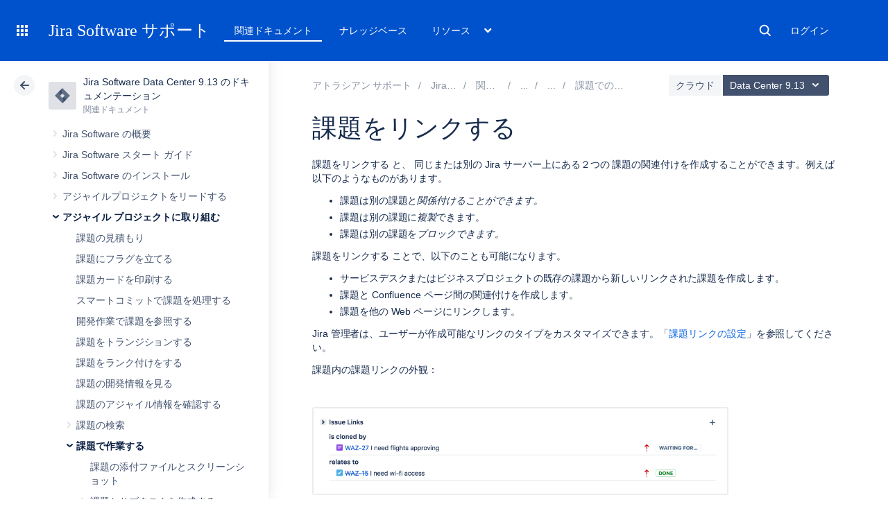

--- FILE ---
content_type: text/html
request_url: https://ja.confluence.atlassian.com/rest/cac-theme/latest/tree/JIRASOFTWARESERVER0913
body_size: 6997
content:
<ul>
                
        

<li class=" expandable" data-pageid="1353585921">
    <div class="side-navigation-expander">
        <svg width="20" height="20" viewbox="0 0 20 20">
            <path d="M8.76 13.65l3-3.5a1 1 0 0 0 0-1.3l-3-3.5a1 1 0 0 0-1.52 1.3l3 3.5v-1.3l-3 3.5a1 1 0 1 0 1.52 1.3z" fill="currentColor" fill-rule="evenodd"></path>
        </svg>
    </div>

    <a href="/spaces/JIRASOFTWARESERVER0913/pages/1353585921/Jira+Software+overview">Jira Software の概要</a>

            <ul>
                            
    

<li class="" data-pageid="1353587278">
    <div class="side-navigation-expander">
        <svg width="20" height="20" viewbox="0 0 20 20">
            <path d="M8.76 13.65l3-3.5a1 1 0 0 0 0-1.3l-3-3.5a1 1 0 0 0-1.52 1.3l3 3.5v-1.3l-3 3.5a1 1 0 1 0 1.52 1.3z" fill="currentColor" fill-rule="evenodd"></path>
        </svg>
    </div>

    <a href="/spaces/JIRASOFTWARESERVER0913/pages/1353587278/Jira+applications+overview">Jira アプリケーションの概要</a>

    </li>
                    </ul>
    </li>
            
        

<li class=" expandable" data-pageid="1353585922">
    <div class="side-navigation-expander">
        <svg width="20" height="20" viewbox="0 0 20 20">
            <path d="M8.76 13.65l3-3.5a1 1 0 0 0 0-1.3l-3-3.5a1 1 0 0 0-1.52 1.3l3 3.5v-1.3l-3 3.5a1 1 0 1 0 1.52 1.3z" fill="currentColor" fill-rule="evenodd"></path>
        </svg>
    </div>

    <a href="/spaces/JIRASOFTWARESERVER0913/pages/1353585922/Getting+started+with+Jira+Software">Jira Software スタート ガイド</a>

            <ul>
                            
        

<li class=" expandable" data-pageid="1353585932">
    <div class="side-navigation-expander">
        <svg width="20" height="20" viewbox="0 0 20 20">
            <path d="M8.76 13.65l3-3.5a1 1 0 0 0 0-1.3l-3-3.5a1 1 0 0 0-1.52 1.3l3 3.5v-1.3l-3 3.5a1 1 0 1 0 1.52 1.3z" fill="currentColor" fill-rule="evenodd"></path>
        </svg>
    </div>

    <a href="/spaces/JIRASOFTWARESERVER0913/pages/1353585932/Getting+started+as+a+Jira+Software+manager">Jira Software 管理者向けスタート ガイド</a>

            <ul>
                            
    

<li class="" data-pageid="1353585947">
    <div class="side-navigation-expander">
        <svg width="20" height="20" viewbox="0 0 20 20">
            <path d="M8.76 13.65l3-3.5a1 1 0 0 0 0-1.3l-3-3.5a1 1 0 0 0-1.52 1.3l3 3.5v-1.3l-3 3.5a1 1 0 1 0 1.52 1.3z" fill="currentColor" fill-rule="evenodd"></path>
        </svg>
    </div>

    <a href="/spaces/JIRASOFTWARESERVER0913/pages/1353585947/Setting+up+your+workspace">ワークスペースのセットアップ</a>

    </li>
                            
    

<li class="" data-pageid="1353585956">
    <div class="side-navigation-expander">
        <svg width="20" height="20" viewbox="0 0 20 20">
            <path d="M8.76 13.65l3-3.5a1 1 0 0 0 0-1.3l-3-3.5a1 1 0 0 0-1.52 1.3l3 3.5v-1.3l-3 3.5a1 1 0 1 0 1.52 1.3z" fill="currentColor" fill-rule="evenodd"></path>
        </svg>
    </div>

    <a href="/spaces/JIRASOFTWARESERVER0913/pages/1353585956/Customizing+your+project">プロジェクトのカスタマイズ</a>

    </li>
                            
    

<li class="" data-pageid="1353585971">
    <div class="side-navigation-expander">
        <svg width="20" height="20" viewbox="0 0 20 20">
            <path d="M8.76 13.65l3-3.5a1 1 0 0 0 0-1.3l-3-3.5a1 1 0 0 0-1.52 1.3l3 3.5v-1.3l-3 3.5a1 1 0 1 0 1.52 1.3z" fill="currentColor" fill-rule="evenodd"></path>
        </svg>
    </div>

    <a href="/spaces/JIRASOFTWARESERVER0913/pages/1353585971/Creating+your+backlog">バックログの作成</a>

    </li>
                            
    

<li class="" data-pageid="1353585998">
    <div class="side-navigation-expander">
        <svg width="20" height="20" viewbox="0 0 20 20">
            <path d="M8.76 13.65l3-3.5a1 1 0 0 0 0-1.3l-3-3.5a1 1 0 0 0-1.52 1.3l3 3.5v-1.3l-3 3.5a1 1 0 1 0 1.52 1.3z" fill="currentColor" fill-rule="evenodd"></path>
        </svg>
    </div>

    <a href="/spaces/JIRASOFTWARESERVER0913/pages/1353585998/Grooming+your+backlog">バックログの整理</a>

    </li>
                            
    

<li class="" data-pageid="1353586014">
    <div class="side-navigation-expander">
        <svg width="20" height="20" viewbox="0 0 20 20">
            <path d="M8.76 13.65l3-3.5a1 1 0 0 0 0-1.3l-3-3.5a1 1 0 0 0-1.52 1.3l3 3.5v-1.3l-3 3.5a1 1 0 1 0 1.52 1.3z" fill="currentColor" fill-rule="evenodd"></path>
        </svg>
    </div>

    <a href="/spaces/JIRASOFTWARESERVER0913/pages/1353586014/Planning+your+sprint">スプリントの計画</a>

    </li>
                            
    

<li class="" data-pageid="1353586022">
    <div class="side-navigation-expander">
        <svg width="20" height="20" viewbox="0 0 20 20">
            <path d="M8.76 13.65l3-3.5a1 1 0 0 0 0-1.3l-3-3.5a1 1 0 0 0-1.52 1.3l3 3.5v-1.3l-3 3.5a1 1 0 1 0 1.52 1.3z" fill="currentColor" fill-rule="evenodd"></path>
        </svg>
    </div>

    <a href="/spaces/JIRASOFTWARESERVER0913/pages/1353586022/Tracking+your+progress">進捗状況のトラッキング</a>

    </li>
                            
    

<li class="" data-pageid="1353586047">
    <div class="side-navigation-expander">
        <svg width="20" height="20" viewbox="0 0 20 20">
            <path d="M8.76 13.65l3-3.5a1 1 0 0 0 0-1.3l-3-3.5a1 1 0 0 0-1.52 1.3l3 3.5v-1.3l-3 3.5a1 1 0 1 0 1.52 1.3z" fill="currentColor" fill-rule="evenodd"></path>
        </svg>
    </div>

    <a href="/spaces/JIRASOFTWARESERVER0913/pages/1353586047/Wrapping+up+your+work">作業の完了</a>

    </li>
                            
    

<li class="" data-pageid="1353586063">
    <div class="side-navigation-expander">
        <svg width="20" height="20" viewbox="0 0 20 20">
            <path d="M8.76 13.65l3-3.5a1 1 0 0 0 0-1.3l-3-3.5a1 1 0 0 0-1.52 1.3l3 3.5v-1.3l-3 3.5a1 1 0 1 0 1.52 1.3z" fill="currentColor" fill-rule="evenodd"></path>
        </svg>
    </div>

    <a href="/spaces/JIRASOFTWARESERVER0913/pages/1353586063/Doing+more+with+your+agile+projects">アジャイル プロジェクトをさらに活用する</a>

    </li>
                    </ul>
    </li>
                            
    

<li class="" data-pageid="1353586081">
    <div class="side-navigation-expander">
        <svg width="20" height="20" viewbox="0 0 20 20">
            <path d="M8.76 13.65l3-3.5a1 1 0 0 0 0-1.3l-3-3.5a1 1 0 0 0-1.52 1.3l3 3.5v-1.3l-3 3.5a1 1 0 1 0 1.52 1.3z" fill="currentColor" fill-rule="evenodd"></path>
        </svg>
    </div>

    <a href="/spaces/JIRASOFTWARESERVER0913/pages/1353586081/Getting+started+as+a+Jira+Software+user">Jira Software ユーザー向けスタート ガイド</a>

    </li>
                            
        

<li class=" expandable" data-pageid="1353586107">
    <div class="side-navigation-expander">
        <svg width="20" height="20" viewbox="0 0 20 20">
            <path d="M8.76 13.65l3-3.5a1 1 0 0 0 0-1.3l-3-3.5a1 1 0 0 0-1.52 1.3l3 3.5v-1.3l-3 3.5a1 1 0 1 0 1.52 1.3z" fill="currentColor" fill-rule="evenodd"></path>
        </svg>
    </div>

    <a href="/spaces/JIRASOFTWARESERVER0913/pages/1353586107/Learn+to+plan+and+estimate+for+scrum+teams">スクラム チームのための計画および見積もり</a>

            <ul>
                            
    

<li class="" data-pageid="1353586112">
    <div class="side-navigation-expander">
        <svg width="20" height="20" viewbox="0 0 20 20">
            <path d="M8.76 13.65l3-3.5a1 1 0 0 0 0-1.3l-3-3.5a1 1 0 0 0-1.52 1.3l3 3.5v-1.3l-3 3.5a1 1 0 1 0 1.52 1.3z" fill="currentColor" fill-rule="evenodd"></path>
        </svg>
    </div>

    <a href="/spaces/JIRASOFTWARESERVER0913/pages/1353586112/Plan+for+the+team">チームのための計画</a>

    </li>
                            
    

<li class="" data-pageid="1353586125">
    <div class="side-navigation-expander">
        <svg width="20" height="20" viewbox="0 0 20 20">
            <path d="M8.76 13.65l3-3.5a1 1 0 0 0 0-1.3l-3-3.5a1 1 0 0 0-1.52 1.3l3 3.5v-1.3l-3 3.5a1 1 0 1 0 1.52 1.3z" fill="currentColor" fill-rule="evenodd"></path>
        </svg>
    </div>

    <a href="/spaces/JIRASOFTWARESERVER0913/pages/1353586125/Customize+the+team+board">チーム ボードのカスタマイズ</a>

    </li>
                            
    

<li class="" data-pageid="1353586129">
    <div class="side-navigation-expander">
        <svg width="20" height="20" viewbox="0 0 20 20">
            <path d="M8.76 13.65l3-3.5a1 1 0 0 0 0-1.3l-3-3.5a1 1 0 0 0-1.52 1.3l3 3.5v-1.3l-3 3.5a1 1 0 1 0 1.52 1.3z" fill="currentColor" fill-rule="evenodd"></path>
        </svg>
    </div>

    <a href="/spaces/JIRASOFTWARESERVER0913/pages/1353586129/Estimate+in+story+points">ストーリー ポイントによる見積もり</a>

    </li>
                            
    

<li class="" data-pageid="1353586132">
    <div class="side-navigation-expander">
        <svg width="20" height="20" viewbox="0 0 20 20">
            <path d="M8.76 13.65l3-3.5a1 1 0 0 0 0-1.3l-3-3.5a1 1 0 0 0-1.52 1.3l3 3.5v-1.3l-3 3.5a1 1 0 1 0 1.52 1.3z" fill="currentColor" fill-rule="evenodd"></path>
        </svg>
    </div>

    <a href="/spaces/JIRASOFTWARESERVER0913/pages/1353586132/Analyze+team+reports">チーム レポートの分析</a>

    </li>
                            
    

<li class="" data-pageid="1353586138">
    <div class="side-navigation-expander">
        <svg width="20" height="20" viewbox="0 0 20 20">
            <path d="M8.76 13.65l3-3.5a1 1 0 0 0 0-1.3l-3-3.5a1 1 0 0 0-1.52 1.3l3 3.5v-1.3l-3 3.5a1 1 0 1 0 1.52 1.3z" fill="currentColor" fill-rule="evenodd"></path>
        </svg>
    </div>

    <a href="/spaces/JIRASOFTWARESERVER0913/pages/1353586138/Optimize+future+plans">将来の計画の最適化</a>

    </li>
                    </ul>
    </li>
                    </ul>
    </li>
            
        

<li class=" expandable" data-pageid="1353586139">
    <div class="side-navigation-expander">
        <svg width="20" height="20" viewbox="0 0 20 20">
            <path d="M8.76 13.65l3-3.5a1 1 0 0 0 0-1.3l-3-3.5a1 1 0 0 0-1.52 1.3l3 3.5v-1.3l-3 3.5a1 1 0 1 0 1.52 1.3z" fill="currentColor" fill-rule="evenodd"></path>
        </svg>
    </div>

    <a href="/spaces/JIRASOFTWARESERVER0913/pages/1353586139/Installing+Jira+Software">Jira Software のインストール</a>

            <ul>
                            
    

<li class="" data-pageid="1353587081">
    <div class="side-navigation-expander">
        <svg width="20" height="20" viewbox="0 0 20 20">
            <path d="M8.76 13.65l3-3.5a1 1 0 0 0 0-1.3l-3-3.5a1 1 0 0 0-1.52 1.3l3 3.5v-1.3l-3 3.5a1 1 0 1 0 1.52 1.3z" fill="currentColor" fill-rule="evenodd"></path>
        </svg>
    </div>

    <a href="/spaces/JIRASOFTWARESERVER0913/pages/1353587081/Using+Jira+applications+with+Advanced+Roadmaps+for+Jira">Jira アプリケーションを Advanced Roadmaps for Jira とともに使用する</a>

    </li>
                            
    

<li class="" data-pageid="1353587131">
    <div class="side-navigation-expander">
        <svg width="20" height="20" viewbox="0 0 20 20">
            <path d="M8.76 13.65l3-3.5a1 1 0 0 0 0-1.3l-3-3.5a1 1 0 0 0-1.52 1.3l3 3.5v-1.3l-3 3.5a1 1 0 1 0 1.52 1.3z" fill="currentColor" fill-rule="evenodd"></path>
        </svg>
    </div>

    <a href="/spaces/JIRASOFTWARESERVER0913/pages/1353587131/Using+Jira+applications+with+Confluence">Jira を Confluence と一緒に利用する</a>

    </li>
                    </ul>
    </li>
            
        

<li class=" expandable" data-pageid="1353586140">
    <div class="side-navigation-expander">
        <svg width="20" height="20" viewbox="0 0 20 20">
            <path d="M8.76 13.65l3-3.5a1 1 0 0 0 0-1.3l-3-3.5a1 1 0 0 0-1.52 1.3l3 3.5v-1.3l-3 3.5a1 1 0 1 0 1.52 1.3z" fill="currentColor" fill-rule="evenodd"></path>
        </svg>
    </div>

    <a href="/spaces/JIRASOFTWARESERVER0913/pages/1353586140/Leading+an+agile+project">アジャイルプロジェクトをリードする</a>

            <ul>
                            
        

<li class=" expandable" data-pageid="1353586141">
    <div class="side-navigation-expander">
        <svg width="20" height="20" viewbox="0 0 20 20">
            <path d="M8.76 13.65l3-3.5a1 1 0 0 0 0-1.3l-3-3.5a1 1 0 0 0-1.52 1.3l3 3.5v-1.3l-3 3.5a1 1 0 1 0 1.52 1.3z" fill="currentColor" fill-rule="evenodd"></path>
        </svg>
    </div>

    <a href="/spaces/JIRASOFTWARESERVER0913/pages/1353586141/Starting+a+new+project">新しいプロジェクトを開始する</a>

            <ul>
                            
        

<li class=" expandable" data-pageid="1353586142">
    <div class="side-navigation-expander">
        <svg width="20" height="20" viewbox="0 0 20 20">
            <path d="M8.76 13.65l3-3.5a1 1 0 0 0 0-1.3l-3-3.5a1 1 0 0 0-1.52 1.3l3 3.5v-1.3l-3 3.5a1 1 0 1 0 1.52 1.3z" fill="currentColor" fill-rule="evenodd"></path>
        </svg>
    </div>

    <a href="/spaces/JIRASOFTWARESERVER0913/pages/1353586142/Configuring+a+project">プロジェクトを設定する</a>

            <ul>
                            
        

<li class=" expandable" data-pageid="1353586144">
    <div class="side-navigation-expander">
        <svg width="20" height="20" viewbox="0 0 20 20">
            <path d="M8.76 13.65l3-3.5a1 1 0 0 0 0-1.3l-3-3.5a1 1 0 0 0-1.52 1.3l3 3.5v-1.3l-3 3.5a1 1 0 1 0 1.52 1.3z" fill="currentColor" fill-rule="evenodd"></path>
        </svg>
    </div>

    <a href="/spaces/JIRASOFTWARESERVER0913/pages/1353586144/Creating+a+board">ボードを作成する</a>

            <ul>
                            
    

<li class="" data-pageid="1353586159">
    <div class="side-navigation-expander">
        <svg width="20" height="20" viewbox="0 0 20 20">
            <path d="M8.76 13.65l3-3.5a1 1 0 0 0 0-1.3l-3-3.5a1 1 0 0 0-1.52 1.3l3 3.5v-1.3l-3 3.5a1 1 0 1 0 1.52 1.3z" fill="currentColor" fill-rule="evenodd"></path>
        </svg>
    </div>

    <a href="/spaces/JIRASOFTWARESERVER0913/pages/1353586159/What+is+a+board">ボードとは</a>

    </li>
                    </ul>
    </li>
                            
        

<li class=" expandable" data-pageid="1353586182">
    <div class="side-navigation-expander">
        <svg width="20" height="20" viewbox="0 0 20 20">
            <path d="M8.76 13.65l3-3.5a1 1 0 0 0 0-1.3l-3-3.5a1 1 0 0 0-1.52 1.3l3 3.5v-1.3l-3 3.5a1 1 0 1 0 1.52 1.3z" fill="currentColor" fill-rule="evenodd"></path>
        </svg>
    </div>

    <a href="/spaces/JIRASOFTWARESERVER0913/pages/1353586182/Configuring+a+board">ボードを設定する</a>

            <ul>
                            
    

<li class="" data-pageid="1353586200">
    <div class="side-navigation-expander">
        <svg width="20" height="20" viewbox="0 0 20 20">
            <path d="M8.76 13.65l3-3.5a1 1 0 0 0 0-1.3l-3-3.5a1 1 0 0 0-1.52 1.3l3 3.5v-1.3l-3 3.5a1 1 0 1 0 1.52 1.3z" fill="currentColor" fill-rule="evenodd"></path>
        </svg>
    </div>

    <a href="/spaces/JIRASOFTWARESERVER0913/pages/1353586200/Configuring+filters">フィルターを設定する</a>

    </li>
                            
    

<li class="" data-pageid="1353586207">
    <div class="side-navigation-expander">
        <svg width="20" height="20" viewbox="0 0 20 20">
            <path d="M8.76 13.65l3-3.5a1 1 0 0 0 0-1.3l-3-3.5a1 1 0 0 0-1.52 1.3l3 3.5v-1.3l-3 3.5a1 1 0 1 0 1.52 1.3z" fill="currentColor" fill-rule="evenodd"></path>
        </svg>
    </div>

    <a href="/spaces/JIRASOFTWARESERVER0913/pages/1353586207/Enabling+ranking">ランク付けの有効化</a>

    </li>
                            
        

<li class=" expandable" data-pageid="1353586210">
    <div class="side-navigation-expander">
        <svg width="20" height="20" viewbox="0 0 20 20">
            <path d="M8.76 13.65l3-3.5a1 1 0 0 0 0-1.3l-3-3.5a1 1 0 0 0-1.52 1.3l3 3.5v-1.3l-3 3.5a1 1 0 1 0 1.52 1.3z" fill="currentColor" fill-rule="evenodd"></path>
        </svg>
    </div>

    <a href="/spaces/JIRASOFTWARESERVER0913/pages/1353586210/Configuring+columns">列の設定</a>

            <ul>
                            
    

<li class="" data-pageid="1353586220">
    <div class="side-navigation-expander">
        <svg width="20" height="20" viewbox="0 0 20 20">
            <path d="M8.76 13.65l3-3.5a1 1 0 0 0 0-1.3l-3-3.5a1 1 0 0 0-1.52 1.3l3 3.5v-1.3l-3 3.5a1 1 0 1 0 1.52 1.3z" fill="currentColor" fill-rule="evenodd"></path>
        </svg>
    </div>

    <a href="/spaces/JIRASOFTWARESERVER0913/pages/1353586220/Using+the+Simplified+Workflow">簡易ワークフローを使用する</a>

    </li>
                    </ul>
    </li>
                            
    

<li class="" data-pageid="1353586230">
    <div class="side-navigation-expander">
        <svg width="20" height="20" viewbox="0 0 20 20">
            <path d="M8.76 13.65l3-3.5a1 1 0 0 0 0-1.3l-3-3.5a1 1 0 0 0-1.52 1.3l3 3.5v-1.3l-3 3.5a1 1 0 1 0 1.52 1.3z" fill="currentColor" fill-rule="evenodd"></path>
        </svg>
    </div>

    <a href="/spaces/JIRASOFTWARESERVER0913/pages/1353586230/Configuring+swimlanes">スイムレーンを設定する</a>

    </li>
                            
    

<li class="" data-pageid="1353586238">
    <div class="side-navigation-expander">
        <svg width="20" height="20" viewbox="0 0 20 20">
            <path d="M8.76 13.65l3-3.5a1 1 0 0 0 0-1.3l-3-3.5a1 1 0 0 0-1.52 1.3l3 3.5v-1.3l-3 3.5a1 1 0 1 0 1.52 1.3z" fill="currentColor" fill-rule="evenodd"></path>
        </svg>
    </div>

    <a href="/spaces/JIRASOFTWARESERVER0913/pages/1353586238/Configuring+Quick+Filters">クイックフィルターを設定する</a>

    </li>
                            
    

<li class="" data-pageid="1353586245">
    <div class="side-navigation-expander">
        <svg width="20" height="20" viewbox="0 0 20 20">
            <path d="M8.76 13.65l3-3.5a1 1 0 0 0 0-1.3l-3-3.5a1 1 0 0 0-1.52 1.3l3 3.5v-1.3l-3 3.5a1 1 0 1 0 1.52 1.3z" fill="currentColor" fill-rule="evenodd"></path>
        </svg>
    </div>

    <a href="/spaces/JIRASOFTWARESERVER0913/pages/1353586245/Customizing+cards">カードのカスタマイズ</a>

    </li>
                            
    

<li class="" data-pageid="1353586264">
    <div class="side-navigation-expander">
        <svg width="20" height="20" viewbox="0 0 20 20">
            <path d="M8.76 13.65l3-3.5a1 1 0 0 0 0-1.3l-3-3.5a1 1 0 0 0-1.52 1.3l3 3.5v-1.3l-3 3.5a1 1 0 1 0 1.52 1.3z" fill="currentColor" fill-rule="evenodd"></path>
        </svg>
    </div>

    <a href="/spaces/JIRASOFTWARESERVER0913/pages/1353586264/Configuring+estimation+and+tracking">見積りとトラッキングの設定</a>

    </li>
                            
    

<li class="" data-pageid="1353586281">
    <div class="side-navigation-expander">
        <svg width="20" height="20" viewbox="0 0 20 20">
            <path d="M8.76 13.65l3-3.5a1 1 0 0 0 0-1.3l-3-3.5a1 1 0 0 0-1.52 1.3l3 3.5v-1.3l-3 3.5a1 1 0 1 0 1.52 1.3z" fill="currentColor" fill-rule="evenodd"></path>
        </svg>
    </div>

    <a href="/spaces/JIRASOFTWARESERVER0913/pages/1353586281/Configuring+the+issue+view">課題ビューの設定</a>

    </li>
                            
    

<li class="" data-pageid="1353586297">
    <div class="side-navigation-expander">
        <svg width="20" height="20" viewbox="0 0 20 20">
            <path d="M8.76 13.65l3-3.5a1 1 0 0 0 0-1.3l-3-3.5a1 1 0 0 0-1.52 1.3l3 3.5v-1.3l-3 3.5a1 1 0 1 0 1.52 1.3z" fill="currentColor" fill-rule="evenodd"></path>
        </svg>
    </div>

    <a href="/spaces/JIRASOFTWARESERVER0913/pages/1353586297/Configuring+working+days">作業日を設定する</a>

    </li>
                    </ul>
    </li>
                            
    

<li class="" data-pageid="1353586912">
    <div class="side-navigation-expander">
        <svg width="20" height="20" viewbox="0 0 20 20">
            <path d="M8.76 13.65l3-3.5a1 1 0 0 0 0-1.3l-3-3.5a1 1 0 0 0-1.52 1.3l3 3.5v-1.3l-3 3.5a1 1 0 1 0 1.52 1.3z" fill="currentColor" fill-rule="evenodd"></path>
        </svg>
    </div>

    <a href="/spaces/JIRASOFTWARESERVER0913/pages/1353586912/Workflows">ワークフロー</a>

    </li>
                    </ul>
    </li>
                            
    

<li class="" data-pageid="1353586305">
    <div class="side-navigation-expander">
        <svg width="20" height="20" viewbox="0 0 20 20">
            <path d="M8.76 13.65l3-3.5a1 1 0 0 0 0-1.3l-3-3.5a1 1 0 0 0-1.52 1.3l3 3.5v-1.3l-3 3.5a1 1 0 1 0 1.52 1.3z" fill="currentColor" fill-rule="evenodd"></path>
        </svg>
    </div>

    <a href="/spaces/JIRASOFTWARESERVER0913/pages/1353586305/Configuring+development+tools">開発ツールを設定する</a>

    </li>
                            
    

<li class="" data-pageid="1353586315">
    <div class="side-navigation-expander">
        <svg width="20" height="20" viewbox="0 0 20 20">
            <path d="M8.76 13.65l3-3.5a1 1 0 0 0 0-1.3l-3-3.5a1 1 0 0 0-1.52 1.3l3 3.5v-1.3l-3 3.5a1 1 0 1 0 1.52 1.3z" fill="currentColor" fill-rule="evenodd"></path>
        </svg>
    </div>

    <a href="/spaces/JIRASOFTWARESERVER0913/pages/1353586315/Working+with+issue+type+schemes">課題タイプ スキームを使用する</a>

    </li>
                            
    

<li class="" data-pageid="1353586325">
    <div class="side-navigation-expander">
        <svg width="20" height="20" viewbox="0 0 20 20">
            <path d="M8.76 13.65l3-3.5a1 1 0 0 0 0-1.3l-3-3.5a1 1 0 0 0-1.52 1.3l3 3.5v-1.3l-3 3.5a1 1 0 1 0 1.52 1.3z" fill="currentColor" fill-rule="evenodd"></path>
        </svg>
    </div>

    <a href="/spaces/JIRASOFTWARESERVER0913/pages/1353586325/Configuring+collaboration+tools">コラボレーションツールを設定する</a>

    </li>
                            
    

<li class="" data-pageid="1353587224">
    <div class="side-navigation-expander">
        <svg width="20" height="20" viewbox="0 0 20 20">
            <path d="M8.76 13.65l3-3.5a1 1 0 0 0 0-1.3l-3-3.5a1 1 0 0 0-1.52 1.3l3 3.5v-1.3l-3 3.5a1 1 0 1 0 1.52 1.3z" fill="currentColor" fill-rule="evenodd"></path>
        </svg>
    </div>

    <a href="/spaces/JIRASOFTWARESERVER0913/pages/1353587224/Customizing+the+issues+in+a+project">プロジェクトの課題をカスタマイズする</a>

    </li>
                            
    

<li class="" data-pageid="1353587236">
    <div class="side-navigation-expander">
        <svg width="20" height="20" viewbox="0 0 20 20">
            <path d="M8.76 13.65l3-3.5a1 1 0 0 0 0-1.3l-3-3.5a1 1 0 0 0-1.52 1.3l3 3.5v-1.3l-3 3.5a1 1 0 1 0 1.52 1.3z" fill="currentColor" fill-rule="evenodd"></path>
        </svg>
    </div>

    <a href="/spaces/JIRASOFTWARESERVER0913/pages/1353587236/Organizing+work+with+components">コンポーネントにより作業を体系化する </a>

    </li>
                    </ul>
    </li>
                            
        

<li class=" expandable" data-pageid="1353586326">
    <div class="side-navigation-expander">
        <svg width="20" height="20" viewbox="0 0 20 20">
            <path d="M8.76 13.65l3-3.5a1 1 0 0 0 0-1.3l-3-3.5a1 1 0 0 0-1.52 1.3l3 3.5v-1.3l-3 3.5a1 1 0 1 0 1.52 1.3z" fill="currentColor" fill-rule="evenodd"></path>
        </svg>
    </div>

    <a href="/spaces/JIRASOFTWARESERVER0913/pages/1353586326/Building+a+backlog">バックログを作成する</a>

            <ul>
                            
    

<li class="" data-pageid="1353586327">
    <div class="side-navigation-expander">
        <svg width="20" height="20" viewbox="0 0 20 20">
            <path d="M8.76 13.65l3-3.5a1 1 0 0 0 0-1.3l-3-3.5a1 1 0 0 0-1.52 1.3l3 3.5v-1.3l-3 3.5a1 1 0 1 0 1.52 1.3z" fill="currentColor" fill-rule="evenodd"></path>
        </svg>
    </div>

    <a href="/spaces/JIRASOFTWARESERVER0913/pages/1353586327/Using+your+Scrum+backlog">スクラムバックログを使用する</a>

    </li>
                            
    

<li class="" data-pageid="1353586345">
    <div class="side-navigation-expander">
        <svg width="20" height="20" viewbox="0 0 20 20">
            <path d="M8.76 13.65l3-3.5a1 1 0 0 0 0-1.3l-3-3.5a1 1 0 0 0-1.52 1.3l3 3.5v-1.3l-3 3.5a1 1 0 1 0 1.52 1.3z" fill="currentColor" fill-rule="evenodd"></path>
        </svg>
    </div>

    <a href="/spaces/JIRASOFTWARESERVER0913/pages/1353586345/Using+your+Kanban+backlog">カンバンバックログを使用する</a>

    </li>
                    </ul>
    </li>
                            
        

<li class=" expandable" data-pageid="1353586351">
    <div class="side-navigation-expander">
        <svg width="20" height="20" viewbox="0 0 20 20">
            <path d="M8.76 13.65l3-3.5a1 1 0 0 0 0-1.3l-3-3.5a1 1 0 0 0-1.52 1.3l3 3.5v-1.3l-3 3.5a1 1 0 1 0 1.52 1.3z" fill="currentColor" fill-rule="evenodd"></path>
        </svg>
    </div>

    <a href="/spaces/JIRASOFTWARESERVER0913/pages/1353586351/Planning+a+version">バージョンを計画する</a>

            <ul>
                            
    

<li class="" data-pageid="1353586355">
    <div class="side-navigation-expander">
        <svg width="20" height="20" viewbox="0 0 20 20">
            <path d="M8.76 13.65l3-3.5a1 1 0 0 0 0-1.3l-3-3.5a1 1 0 0 0-1.52 1.3l3 3.5v-1.3l-3 3.5a1 1 0 1 0 1.52 1.3z" fill="currentColor" fill-rule="evenodd"></path>
        </svg>
    </div>

    <a href="/spaces/JIRASOFTWARESERVER0913/pages/1353586355/Configuring+versions+in+a+Scrum+project">スクラム プロジェクトのバージョンを設定する</a>

    </li>
                            
    

<li class="" data-pageid="1353586361">
    <div class="side-navigation-expander">
        <svg width="20" height="20" viewbox="0 0 20 20">
            <path d="M8.76 13.65l3-3.5a1 1 0 0 0 0-1.3l-3-3.5a1 1 0 0 0-1.52 1.3l3 3.5v-1.3l-3 3.5a1 1 0 1 0 1.52 1.3z" fill="currentColor" fill-rule="evenodd"></path>
        </svg>
    </div>

    <a href="/spaces/JIRASOFTWARESERVER0913/pages/1353586361/Configuring+versions+in+a+Kanban+project">カンバンプロジェクトのバージョンを設定する</a>

    </li>
                            
        

<li class=" expandable" data-pageid="1353586364">
    <div class="side-navigation-expander">
        <svg width="20" height="20" viewbox="0 0 20 20">
            <path d="M8.76 13.65l3-3.5a1 1 0 0 0 0-1.3l-3-3.5a1 1 0 0 0-1.52 1.3l3 3.5v-1.3l-3 3.5a1 1 0 1 0 1.52 1.3z" fill="currentColor" fill-rule="evenodd"></path>
        </svg>
    </div>

    <a href="/spaces/JIRASOFTWARESERVER0913/pages/1353586364/Working+with+epics">エピックの作業を行う</a>

            <ul>
                            
    

<li class="" data-pageid="1353586379">
    <div class="side-navigation-expander">
        <svg width="20" height="20" viewbox="0 0 20 20">
            <path d="M8.76 13.65l3-3.5a1 1 0 0 0 0-1.3l-3-3.5a1 1 0 0 0-1.52 1.3l3 3.5v-1.3l-3 3.5a1 1 0 1 0 1.52 1.3z" fill="currentColor" fill-rule="evenodd"></path>
        </svg>
    </div>

    <a href="/spaces/JIRASOFTWARESERVER0913/pages/1353586379/Managing+epics+in+a+Scrum+project">スクラムプロジェクトでエピックを管理する</a>

    </li>
                            
    

<li class="" data-pageid="1353586383">
    <div class="side-navigation-expander">
        <svg width="20" height="20" viewbox="0 0 20 20">
            <path d="M8.76 13.65l3-3.5a1 1 0 0 0 0-1.3l-3-3.5a1 1 0 0 0-1.52 1.3l3 3.5v-1.3l-3 3.5a1 1 0 1 0 1.52 1.3z" fill="currentColor" fill-rule="evenodd"></path>
        </svg>
    </div>

    <a href="/spaces/JIRASOFTWARESERVER0913/pages/1353586383/Managing+epics+in+a+Kanban+project">カンバンプロジェクトでエピックを管理する</a>

    </li>
                            
    

<li class="" data-pageid="1353586386">
    <div class="side-navigation-expander">
        <svg width="20" height="20" viewbox="0 0 20 20">
            <path d="M8.76 13.65l3-3.5a1 1 0 0 0 0-1.3l-3-3.5a1 1 0 0 0-1.52 1.3l3 3.5v-1.3l-3 3.5a1 1 0 1 0 1.52 1.3z" fill="currentColor" fill-rule="evenodd"></path>
        </svg>
    </div>

    <a href="/spaces/JIRASOFTWARESERVER0913/pages/1353586386/Linking+a+Confluence+page+to+an+epic">Confluence ページをエピックにリンクする</a>

    </li>
                            
    

<li class="" data-pageid="1353586397">
    <div class="side-navigation-expander">
        <svg width="20" height="20" viewbox="0 0 20 20">
            <path d="M8.76 13.65l3-3.5a1 1 0 0 0 0-1.3l-3-3.5a1 1 0 0 0-1.52 1.3l3 3.5v-1.3l-3 3.5a1 1 0 1 0 1.52 1.3z" fill="currentColor" fill-rule="evenodd"></path>
        </svg>
    </div>

    <a href="/spaces/JIRASOFTWARESERVER0913/pages/1353586397/Working+with+epic+statuses">エピック ステータスでの作業</a>

    </li>
                    </ul>
    </li>
                    </ul>
    </li>
                            
        

<li class=" expandable" data-pageid="1353586402">
    <div class="side-navigation-expander">
        <svg width="20" height="20" viewbox="0 0 20 20">
            <path d="M8.76 13.65l3-3.5a1 1 0 0 0 0-1.3l-3-3.5a1 1 0 0 0-1.52 1.3l3 3.5v-1.3l-3 3.5a1 1 0 1 0 1.52 1.3z" fill="currentColor" fill-rule="evenodd"></path>
        </svg>
    </div>

    <a href="/spaces/JIRASOFTWARESERVER0913/pages/1353586402/Getting+to+work">作業を開始する</a>

            <ul>
                            
        

<li class=" expandable" data-pageid="1353586403">
    <div class="side-navigation-expander">
        <svg width="20" height="20" viewbox="0 0 20 20">
            <path d="M8.76 13.65l3-3.5a1 1 0 0 0 0-1.3l-3-3.5a1 1 0 0 0-1.52 1.3l3 3.5v-1.3l-3 3.5a1 1 0 1 0 1.52 1.3z" fill="currentColor" fill-rule="evenodd"></path>
        </svg>
    </div>

    <a href="/spaces/JIRASOFTWARESERVER0913/pages/1353586403/Running+sprints+in+a+Scrum+project">スクラム プロジェクトでスプリントを実行する</a>

            <ul>
                            
    

<li class="" data-pageid="1353586404">
    <div class="side-navigation-expander">
        <svg width="20" height="20" viewbox="0 0 20 20">
            <path d="M8.76 13.65l3-3.5a1 1 0 0 0 0-1.3l-3-3.5a1 1 0 0 0-1.52 1.3l3 3.5v-1.3l-3 3.5a1 1 0 1 0 1.52 1.3z" fill="currentColor" fill-rule="evenodd"></path>
        </svg>
    </div>

    <a href="/spaces/JIRASOFTWARESERVER0913/pages/1353586404/Planning+sprints">スプリントを計画する</a>

    </li>
                            
    

<li class="" data-pageid="1353586417">
    <div class="side-navigation-expander">
        <svg width="20" height="20" viewbox="0 0 20 20">
            <path d="M8.76 13.65l3-3.5a1 1 0 0 0 0-1.3l-3-3.5a1 1 0 0 0-1.52 1.3l3 3.5v-1.3l-3 3.5a1 1 0 1 0 1.52 1.3z" fill="currentColor" fill-rule="evenodd"></path>
        </svg>
    </div>

    <a href="/spaces/JIRASOFTWARESERVER0913/pages/1353586417/Monitoring+the+progress+of+a+sprint">スプリントの進捗状況を監視する</a>

    </li>
                            
    

<li class="" data-pageid="1353586429">
    <div class="side-navigation-expander">
        <svg width="20" height="20" viewbox="0 0 20 20">
            <path d="M8.76 13.65l3-3.5a1 1 0 0 0 0-1.3l-3-3.5a1 1 0 0 0-1.52 1.3l3 3.5v-1.3l-3 3.5a1 1 0 1 0 1.52 1.3z" fill="currentColor" fill-rule="evenodd"></path>
        </svg>
    </div>

    <a href="/spaces/JIRASOFTWARESERVER0913/pages/1353586429/Completing+a+sprint">スプリントを完了する</a>

    </li>
                            
    

<li class="" data-pageid="1353586435">
    <div class="side-navigation-expander">
        <svg width="20" height="20" viewbox="0 0 20 20">
            <path d="M8.76 13.65l3-3.5a1 1 0 0 0 0-1.3l-3-3.5a1 1 0 0 0-1.52 1.3l3 3.5v-1.3l-3 3.5a1 1 0 1 0 1.52 1.3z" fill="currentColor" fill-rule="evenodd"></path>
        </svg>
    </div>

    <a href="/spaces/JIRASOFTWARESERVER0913/pages/1353586435/Reopening+a+sprint">スプリントの再オープン</a>

    </li>
                            
    

<li class="" data-pageid="1353586439">
    <div class="side-navigation-expander">
        <svg width="20" height="20" viewbox="0 0 20 20">
            <path d="M8.76 13.65l3-3.5a1 1 0 0 0 0-1.3l-3-3.5a1 1 0 0 0-1.52 1.3l3 3.5v-1.3l-3 3.5a1 1 0 1 0 1.52 1.3z" fill="currentColor" fill-rule="evenodd"></path>
        </svg>
    </div>

    <a href="/spaces/JIRASOFTWARESERVER0913/pages/1353586439/Deleting+a+sprint">スプリントの削除</a>

    </li>
                            
    

<li class="" data-pageid="1353586441">
    <div class="side-navigation-expander">
        <svg width="20" height="20" viewbox="0 0 20 20">
            <path d="M8.76 13.65l3-3.5a1 1 0 0 0 0-1.3l-3-3.5a1 1 0 0 0-1.52 1.3l3 3.5v-1.3l-3 3.5a1 1 0 1 0 1.52 1.3z" fill="currentColor" fill-rule="evenodd"></path>
        </svg>
    </div>

    <a href="/spaces/JIRASOFTWARESERVER0913/pages/1353586441/Linking+a+Confluence+page+to+a+sprint">Confluence ページをスプリントにリンクする</a>

    </li>
                            
    

<li class="" data-pageid="1353586444">
    <div class="side-navigation-expander">
        <svg width="20" height="20" viewbox="0 0 20 20">
            <path d="M8.76 13.65l3-3.5a1 1 0 0 0 0-1.3l-3-3.5a1 1 0 0 0-1.52 1.3l3 3.5v-1.3l-3 3.5a1 1 0 1 0 1.52 1.3z" fill="currentColor" fill-rule="evenodd"></path>
        </svg>
    </div>

    <a href="/spaces/JIRASOFTWARESERVER0913/pages/1353586444/Configuring+a+sprint+to+auto-start+and+auto-complete">スプリントの自動開始と自動完了を設定する</a>

    </li>
                    </ul>
    </li>
                            
        

<li class=" expandable" data-pageid="1353586447">
    <div class="side-navigation-expander">
        <svg width="20" height="20" viewbox="0 0 20 20">
            <path d="M8.76 13.65l3-3.5a1 1 0 0 0 0-1.3l-3-3.5a1 1 0 0 0-1.52 1.3l3 3.5v-1.3l-3 3.5a1 1 0 1 0 1.52 1.3z" fill="currentColor" fill-rule="evenodd"></path>
        </svg>
    </div>

    <a href="/spaces/JIRASOFTWARESERVER0913/pages/1353586447/Checking+the+progress+of+a+version">バージョンの進捗確認</a>

            <ul>
                            
    

<li class="" data-pageid="1353586453">
    <div class="side-navigation-expander">
        <svg width="20" height="20" viewbox="0 0 20 20">
            <path d="M8.76 13.65l3-3.5a1 1 0 0 0 0-1.3l-3-3.5a1 1 0 0 0-1.52 1.3l3 3.5v-1.3l-3 3.5a1 1 0 1 0 1.52 1.3z" fill="currentColor" fill-rule="evenodd"></path>
        </svg>
    </div>

    <a href="/spaces/JIRASOFTWARESERVER0913/pages/1353586453/Using+the+release+page+to+check+the+progress+of+a+version">リリースページを使用して、バージョンの進捗状況を確認する</a>

    </li>
                    </ul>
    </li>
                            
    

<li class="" data-pageid="1353586462">
    <div class="side-navigation-expander">
        <svg width="20" height="20" viewbox="0 0 20 20">
            <path d="M8.76 13.65l3-3.5a1 1 0 0 0 0-1.3l-3-3.5a1 1 0 0 0-1.52 1.3l3 3.5v-1.3l-3 3.5a1 1 0 1 0 1.52 1.3z" fill="currentColor" fill-rule="evenodd"></path>
        </svg>
    </div>

    <a href="/spaces/JIRASOFTWARESERVER0913/pages/1353586462/Monitoring+work+in+a+Kanban+project">カンバン プロジェクトでの作業の管理</a>

    </li>
                            
    

<li class="" data-pageid="1353586482">
    <div class="side-navigation-expander">
        <svg width="20" height="20" viewbox="0 0 20 20">
            <path d="M8.76 13.65l3-3.5a1 1 0 0 0 0-1.3l-3-3.5a1 1 0 0 0-1.52 1.3l3 3.5v-1.3l-3 3.5a1 1 0 1 0 1.52 1.3z" fill="currentColor" fill-rule="evenodd"></path>
        </svg>
    </div>

    <a href="/spaces/JIRASOFTWARESERVER0913/pages/1353586482/Using+Active+sprints">アクティブなスプリントを利用する</a>

    </li>
                            
    

<li class="" data-pageid="1353586500">
    <div class="side-navigation-expander">
        <svg width="20" height="20" viewbox="0 0 20 20">
            <path d="M8.76 13.65l3-3.5a1 1 0 0 0 0-1.3l-3-3.5a1 1 0 0 0-1.52 1.3l3 3.5v-1.3l-3 3.5a1 1 0 1 0 1.52 1.3z" fill="currentColor" fill-rule="evenodd"></path>
        </svg>
    </div>

    <a href="/spaces/JIRASOFTWARESERVER0913/pages/1353586500/Using+Parallel+Sprints">並行スプリントを使用する</a>

    </li>
                            
    

<li class="" data-pageid="1353586501">
    <div class="side-navigation-expander">
        <svg width="20" height="20" viewbox="0 0 20 20">
            <path d="M8.76 13.65l3-3.5a1 1 0 0 0 0-1.3l-3-3.5a1 1 0 0 0-1.52 1.3l3 3.5v-1.3l-3 3.5a1 1 0 1 0 1.52 1.3z" fill="currentColor" fill-rule="evenodd"></path>
        </svg>
    </div>

    <a href="/spaces/JIRASOFTWARESERVER0913/pages/1353586501/Limiting+sprint+selection+to+relevant+sprints">スプリントの選択を関連するスプリントに制限する</a>

    </li>
                    </ul>
    </li>
                            
        

<li class=" expandable" data-pageid="1353586505">
    <div class="side-navigation-expander">
        <svg width="20" height="20" viewbox="0 0 20 20">
            <path d="M8.76 13.65l3-3.5a1 1 0 0 0 0-1.3l-3-3.5a1 1 0 0 0-1.52 1.3l3 3.5v-1.3l-3 3.5a1 1 0 1 0 1.52 1.3z" fill="currentColor" fill-rule="evenodd"></path>
        </svg>
    </div>

    <a href="/spaces/JIRASOFTWARESERVER0913/pages/1353586505/Releasing+a+version">バージョンをリリースする</a>

            <ul>
                            
    

<li class="" data-pageid="1353586506">
    <div class="side-navigation-expander">
        <svg width="20" height="20" viewbox="0 0 20 20">
            <path d="M8.76 13.65l3-3.5a1 1 0 0 0 0-1.3l-3-3.5a1 1 0 0 0-1.52 1.3l3 3.5v-1.3l-3 3.5a1 1 0 1 0 1.52 1.3z" fill="currentColor" fill-rule="evenodd"></path>
        </svg>
    </div>

    <a href="/spaces/JIRASOFTWARESERVER0913/pages/1353586506/Checking+the+release+status+of+a+version">バージョンのリリース状況の確認</a>

    </li>
                            
        

<li class=" expandable" data-pageid="1353586511">
    <div class="side-navigation-expander">
        <svg width="20" height="20" viewbox="0 0 20 20">
            <path d="M8.76 13.65l3-3.5a1 1 0 0 0 0-1.3l-3-3.5a1 1 0 0 0-1.52 1.3l3 3.5v-1.3l-3 3.5a1 1 0 1 0 1.52 1.3z" fill="currentColor" fill-rule="evenodd"></path>
        </svg>
    </div>

    <a href="/spaces/JIRASOFTWARESERVER0913/pages/1353586511/Deploying+a+release">リリースをデプロイする</a>

            <ul>
                            
    

<li class="" data-pageid="1353586512">
    <div class="side-navigation-expander">
        <svg width="20" height="20" viewbox="0 0 20 20">
            <path d="M8.76 13.65l3-3.5a1 1 0 0 0 0-1.3l-3-3.5a1 1 0 0 0-1.52 1.3l3 3.5v-1.3l-3 3.5a1 1 0 1 0 1.52 1.3z" fill="currentColor" fill-rule="evenodd"></path>
        </svg>
    </div>

    <a href="/spaces/JIRASOFTWARESERVER0913/pages/1353586512/Running+a+Bamboo+build+when+releasing+a+version">バージョンのリリース時に Bamboo ビルドを実行する</a>

    </li>
                    </ul>
    </li>
                    </ul>
    </li>
                    </ul>
    </li>
            
        

<li class=" expandable" data-pageid="1353586513">
    <div class="side-navigation-expander">
        <svg width="20" height="20" viewbox="0 0 20 20">
            <path d="M8.76 13.65l3-3.5a1 1 0 0 0 0-1.3l-3-3.5a1 1 0 0 0-1.52 1.3l3 3.5v-1.3l-3 3.5a1 1 0 1 0 1.52 1.3z" fill="currentColor" fill-rule="evenodd"></path>
        </svg>
    </div>

    <a href="/spaces/JIRASOFTWARESERVER0913/pages/1353586513/Working+in+an+agile+project">アジャイル プロジェクトに取り組む</a>

            <ul>
                            
    

<li class="" data-pageid="1353586514">
    <div class="side-navigation-expander">
        <svg width="20" height="20" viewbox="0 0 20 20">
            <path d="M8.76 13.65l3-3.5a1 1 0 0 0 0-1.3l-3-3.5a1 1 0 0 0-1.52 1.3l3 3.5v-1.3l-3 3.5a1 1 0 1 0 1.52 1.3z" fill="currentColor" fill-rule="evenodd"></path>
        </svg>
    </div>

    <a href="/spaces/JIRASOFTWARESERVER0913/pages/1353586514/Estimating+an+issue">課題の見積もり</a>

    </li>
                            
    

<li class="" data-pageid="1353586529">
    <div class="side-navigation-expander">
        <svg width="20" height="20" viewbox="0 0 20 20">
            <path d="M8.76 13.65l3-3.5a1 1 0 0 0 0-1.3l-3-3.5a1 1 0 0 0-1.52 1.3l3 3.5v-1.3l-3 3.5a1 1 0 1 0 1.52 1.3z" fill="currentColor" fill-rule="evenodd"></path>
        </svg>
    </div>

    <a href="/spaces/JIRASOFTWARESERVER0913/pages/1353586529/Flagging+an+issue">課題にフラグを立てる</a>

    </li>
                            
    

<li class="" data-pageid="1353586562">
    <div class="side-navigation-expander">
        <svg width="20" height="20" viewbox="0 0 20 20">
            <path d="M8.76 13.65l3-3.5a1 1 0 0 0 0-1.3l-3-3.5a1 1 0 0 0-1.52 1.3l3 3.5v-1.3l-3 3.5a1 1 0 1 0 1.52 1.3z" fill="currentColor" fill-rule="evenodd"></path>
        </svg>
    </div>

    <a href="/spaces/JIRASOFTWARESERVER0913/pages/1353586562/Printing+issue+cards">課題カードを印刷する</a>

    </li>
                            
    

<li class="" data-pageid="1353586563">
    <div class="side-navigation-expander">
        <svg width="20" height="20" viewbox="0 0 20 20">
            <path d="M8.76 13.65l3-3.5a1 1 0 0 0 0-1.3l-3-3.5a1 1 0 0 0-1.52 1.3l3 3.5v-1.3l-3 3.5a1 1 0 1 0 1.52 1.3z" fill="currentColor" fill-rule="evenodd"></path>
        </svg>
    </div>

    <a href="/spaces/JIRASOFTWARESERVER0913/pages/1353586563/Processing+issues+with+Smart+Commits">スマートコミットで課題を処理する</a>

    </li>
                            
    

<li class="" data-pageid="1353586566">
    <div class="side-navigation-expander">
        <svg width="20" height="20" viewbox="0 0 20 20">
            <path d="M8.76 13.65l3-3.5a1 1 0 0 0 0-1.3l-3-3.5a1 1 0 0 0-1.52 1.3l3 3.5v-1.3l-3 3.5a1 1 0 1 0 1.52 1.3z" fill="currentColor" fill-rule="evenodd"></path>
        </svg>
    </div>

    <a href="/spaces/JIRASOFTWARESERVER0913/pages/1353586566/Referencing+issues+in+your+development+work">開発作業で課題を参照する</a>

    </li>
                            
    

<li class="" data-pageid="1353586567">
    <div class="side-navigation-expander">
        <svg width="20" height="20" viewbox="0 0 20 20">
            <path d="M8.76 13.65l3-3.5a1 1 0 0 0 0-1.3l-3-3.5a1 1 0 0 0-1.52 1.3l3 3.5v-1.3l-3 3.5a1 1 0 1 0 1.52 1.3z" fill="currentColor" fill-rule="evenodd"></path>
        </svg>
    </div>

    <a href="/spaces/JIRASOFTWARESERVER0913/pages/1353586567/Transitioning+an+issue">課題をトランジションする</a>

    </li>
                            
    

<li class="" data-pageid="1353586572">
    <div class="side-navigation-expander">
        <svg width="20" height="20" viewbox="0 0 20 20">
            <path d="M8.76 13.65l3-3.5a1 1 0 0 0 0-1.3l-3-3.5a1 1 0 0 0-1.52 1.3l3 3.5v-1.3l-3 3.5a1 1 0 1 0 1.52 1.3z" fill="currentColor" fill-rule="evenodd"></path>
        </svg>
    </div>

    <a href="/spaces/JIRASOFTWARESERVER0913/pages/1353586572/Ranking+an+issue">課題をランク付けをする</a>

    </li>
                            
    

<li class="" data-pageid="1353586583">
    <div class="side-navigation-expander">
        <svg width="20" height="20" viewbox="0 0 20 20">
            <path d="M8.76 13.65l3-3.5a1 1 0 0 0 0-1.3l-3-3.5a1 1 0 0 0-1.52 1.3l3 3.5v-1.3l-3 3.5a1 1 0 1 0 1.52 1.3z" fill="currentColor" fill-rule="evenodd"></path>
        </svg>
    </div>

    <a href="/spaces/JIRASOFTWARESERVER0913/pages/1353586583/Viewing+the+development+information+for+an+issue">課題の開発情報を見る</a>

    </li>
                            
    

<li class="" data-pageid="1353586606">
    <div class="side-navigation-expander">
        <svg width="20" height="20" viewbox="0 0 20 20">
            <path d="M8.76 13.65l3-3.5a1 1 0 0 0 0-1.3l-3-3.5a1 1 0 0 0-1.52 1.3l3 3.5v-1.3l-3 3.5a1 1 0 1 0 1.52 1.3z" fill="currentColor" fill-rule="evenodd"></path>
        </svg>
    </div>

    <a href="/spaces/JIRASOFTWARESERVER0913/pages/1353586606/Viewing+agile+information+for+an+issue">課題のアジャイル情報を確認する</a>

    </li>
                            
        

<li class=" expandable" data-pageid="1353586919">
    <div class="side-navigation-expander">
        <svg width="20" height="20" viewbox="0 0 20 20">
            <path d="M8.76 13.65l3-3.5a1 1 0 0 0 0-1.3l-3-3.5a1 1 0 0 0-1.52 1.3l3 3.5v-1.3l-3 3.5a1 1 0 1 0 1.52 1.3z" fill="currentColor" fill-rule="evenodd"></path>
        </svg>
    </div>

    <a href="/spaces/JIRASOFTWARESERVER0913/pages/1353586919/Searching+for+issues">課題の検索</a>

            <ul>
                            
    

<li class="" data-pageid="1353586949">
    <div class="side-navigation-expander">
        <svg width="20" height="20" viewbox="0 0 20 20">
            <path d="M8.76 13.65l3-3.5a1 1 0 0 0 0-1.3l-3-3.5a1 1 0 0 0-1.52 1.3l3 3.5v-1.3l-3 3.5a1 1 0 1 0 1.52 1.3z" fill="currentColor" fill-rule="evenodd"></path>
        </svg>
    </div>

    <a href="/spaces/JIRASOFTWARESERVER0913/pages/1353586949/Basic+searching">基本検索</a>

    </li>
                            
    

<li class="" data-pageid="1353586972">
    <div class="side-navigation-expander">
        <svg width="20" height="20" viewbox="0 0 20 20">
            <path d="M8.76 13.65l3-3.5a1 1 0 0 0 0-1.3l-3-3.5a1 1 0 0 0-1.52 1.3l3 3.5v-1.3l-3 3.5a1 1 0 1 0 1.52 1.3z" fill="currentColor" fill-rule="evenodd"></path>
        </svg>
    </div>

    <a href="/spaces/JIRASOFTWARESERVER0913/pages/1353586972/Quick+searching">クイック検索</a>

    </li>
                            
        

<li class=" expandable" data-pageid="1353586979">
    <div class="side-navigation-expander">
        <svg width="20" height="20" viewbox="0 0 20 20">
            <path d="M8.76 13.65l3-3.5a1 1 0 0 0 0-1.3l-3-3.5a1 1 0 0 0-1.52 1.3l3 3.5v-1.3l-3 3.5a1 1 0 1 0 1.52 1.3z" fill="currentColor" fill-rule="evenodd"></path>
        </svg>
    </div>

    <a href="/spaces/JIRASOFTWARESERVER0913/pages/1353586979/Advanced+searching">詳細検索</a>

            <ul>
                            
    

<li class="" data-pageid="1353586996">
    <div class="side-navigation-expander">
        <svg width="20" height="20" viewbox="0 0 20 20">
            <path d="M8.76 13.65l3-3.5a1 1 0 0 0 0-1.3l-3-3.5a1 1 0 0 0-1.52 1.3l3 3.5v-1.3l-3 3.5a1 1 0 1 0 1.52 1.3z" fill="currentColor" fill-rule="evenodd"></path>
        </svg>
    </div>

    <a href="/spaces/JIRASOFTWARESERVER0913/pages/1353586996/Advanced+searching+-+fields+reference">詳細検索 - フィールド リファレンス</a>

    </li>
                            
    

<li class="" data-pageid="1353586997">
    <div class="side-navigation-expander">
        <svg width="20" height="20" viewbox="0 0 20 20">
            <path d="M8.76 13.65l3-3.5a1 1 0 0 0 0-1.3l-3-3.5a1 1 0 0 0-1.52 1.3l3 3.5v-1.3l-3 3.5a1 1 0 1 0 1.52 1.3z" fill="currentColor" fill-rule="evenodd"></path>
        </svg>
    </div>

    <a href="/spaces/JIRASOFTWARESERVER0913/pages/1353586997/Advanced+searching+-+development+fields+reference">詳細検索 - 開発フィールド リファレンス</a>

    </li>
                            
    

<li class="" data-pageid="1353586998">
    <div class="side-navigation-expander">
        <svg width="20" height="20" viewbox="0 0 20 20">
            <path d="M8.76 13.65l3-3.5a1 1 0 0 0 0-1.3l-3-3.5a1 1 0 0 0-1.52 1.3l3 3.5v-1.3l-3 3.5a1 1 0 1 0 1.52 1.3z" fill="currentColor" fill-rule="evenodd"></path>
        </svg>
    </div>

    <a href="/spaces/JIRASOFTWARESERVER0913/pages/1353586998/Advanced+searching+-+keywords+reference">詳細検索 - キーワード リファレンス</a>

    </li>
                            
    

<li class="" data-pageid="1353586999">
    <div class="side-navigation-expander">
        <svg width="20" height="20" viewbox="0 0 20 20">
            <path d="M8.76 13.65l3-3.5a1 1 0 0 0 0-1.3l-3-3.5a1 1 0 0 0-1.52 1.3l3 3.5v-1.3l-3 3.5a1 1 0 1 0 1.52 1.3z" fill="currentColor" fill-rule="evenodd"></path>
        </svg>
    </div>

    <a href="/spaces/JIRASOFTWARESERVER0913/pages/1353586999/Advanced+searching+-+operators+reference">詳細検索 - 演算子リファレンス</a>

    </li>
                            
    

<li class="" data-pageid="1353587000">
    <div class="side-navigation-expander">
        <svg width="20" height="20" viewbox="0 0 20 20">
            <path d="M8.76 13.65l3-3.5a1 1 0 0 0 0-1.3l-3-3.5a1 1 0 0 0-1.52 1.3l3 3.5v-1.3l-3 3.5a1 1 0 1 0 1.52 1.3z" fill="currentColor" fill-rule="evenodd"></path>
        </svg>
    </div>

    <a href="/spaces/JIRASOFTWARESERVER0913/pages/1353587000/Advanced+searching+-+functions+reference">詳細検索 - 関数リファレンス</a>

    </li>
                    </ul>
    </li>
                            
    

<li class="" data-pageid="1353587001">
    <div class="side-navigation-expander">
        <svg width="20" height="20" viewbox="0 0 20 20">
            <path d="M8.76 13.65l3-3.5a1 1 0 0 0 0-1.3l-3-3.5a1 1 0 0 0-1.52 1.3l3 3.5v-1.3l-3 3.5a1 1 0 1 0 1.52 1.3z" fill="currentColor" fill-rule="evenodd"></path>
        </svg>
    </div>

    <a href="/spaces/JIRASOFTWARESERVER0913/pages/1353587001/Search+syntax+for+text+fields">テキスト フィールドの検索構文</a>

    </li>
                            
    

<li class="" data-pageid="1353587003">
    <div class="side-navigation-expander">
        <svg width="20" height="20" viewbox="0 0 20 20">
            <path d="M8.76 13.65l3-3.5a1 1 0 0 0 0-1.3l-3-3.5a1 1 0 0 0-1.52 1.3l3 3.5v-1.3l-3 3.5a1 1 0 1 0 1.52 1.3z" fill="currentColor" fill-rule="evenodd"></path>
        </svg>
    </div>

    <a href="/spaces/JIRASOFTWARESERVER0913/pages/1353587003/Saving+your+search+as+a+filter">検索条件をフィルターとして保存する</a>

    </li>
                            
        

<li class=" expandable" data-pageid="1353587065">
    <div class="side-navigation-expander">
        <svg width="20" height="20" viewbox="0 0 20 20">
            <path d="M8.76 13.65l3-3.5a1 1 0 0 0 0-1.3l-3-3.5a1 1 0 0 0-1.52 1.3l3 3.5v-1.3l-3 3.5a1 1 0 1 0 1.52 1.3z" fill="currentColor" fill-rule="evenodd"></path>
        </svg>
    </div>

    <a href="/spaces/JIRASOFTWARESERVER0913/pages/1353587065/Working+with+search+results">検索結果での作業</a>

            <ul>
                            
    

<li class="" data-pageid="1353587075">
    <div class="side-navigation-expander">
        <svg width="20" height="20" viewbox="0 0 20 20">
            <path d="M8.76 13.65l3-3.5a1 1 0 0 0 0-1.3l-3-3.5a1 1 0 0 0-1.52 1.3l3 3.5v-1.3l-3 3.5a1 1 0 1 0 1.52 1.3z" fill="currentColor" fill-rule="evenodd"></path>
        </svg>
    </div>

    <a href="/spaces/JIRASOFTWARESERVER0913/pages/1353587075/Constructing+cron+expressions">cron 式を作成する</a>

    </li>
                    </ul>
    </li>
                    </ul>
    </li>
                            
        

<li class=" expandable" data-pageid="1353587142">
    <div class="side-navigation-expander">
        <svg width="20" height="20" viewbox="0 0 20 20">
            <path d="M8.76 13.65l3-3.5a1 1 0 0 0 0-1.3l-3-3.5a1 1 0 0 0-1.52 1.3l3 3.5v-1.3l-3 3.5a1 1 0 1 0 1.52 1.3z" fill="currentColor" fill-rule="evenodd"></path>
        </svg>
    </div>

    <a href="/spaces/JIRASOFTWARESERVER0913/pages/1353587142/Working+with+issues">課題で作業する</a>

            <ul>
                            
    

<li class="" data-pageid="1353587165">
    <div class="side-navigation-expander">
        <svg width="20" height="20" viewbox="0 0 20 20">
            <path d="M8.76 13.65l3-3.5a1 1 0 0 0 0-1.3l-3-3.5a1 1 0 0 0-1.52 1.3l3 3.5v-1.3l-3 3.5a1 1 0 1 0 1.52 1.3z" fill="currentColor" fill-rule="evenodd"></path>
        </svg>
    </div>

    <a href="/spaces/JIRASOFTWARESERVER0913/pages/1353587165/Attaching+files+and+screenshots+to+issues">課題の添付ファイルとスクリーンショット</a>

    </li>
                            
        

<li class=" expandable" data-pageid="1353587181">
    <div class="side-navigation-expander">
        <svg width="20" height="20" viewbox="0 0 20 20">
            <path d="M8.76 13.65l3-3.5a1 1 0 0 0 0-1.3l-3-3.5a1 1 0 0 0-1.52 1.3l3 3.5v-1.3l-3 3.5a1 1 0 1 0 1.52 1.3z" fill="currentColor" fill-rule="evenodd"></path>
        </svg>
    </div>

    <a href="/spaces/JIRASOFTWARESERVER0913/pages/1353587181/Creating+issues+and+sub-tasks">課題とサブタスクを作成する</a>

            <ul>
                            
    

<li class="" data-pageid="1353587185">
    <div class="side-navigation-expander">
        <svg width="20" height="20" viewbox="0 0 20 20">
            <path d="M8.76 13.65l3-3.5a1 1 0 0 0 0-1.3l-3-3.5a1 1 0 0 0-1.52 1.3l3 3.5v-1.3l-3 3.5a1 1 0 1 0 1.52 1.3z" fill="currentColor" fill-rule="evenodd"></path>
        </svg>
    </div>

    <a href="/spaces/JIRASOFTWARESERVER0913/pages/1353587185/Creating+issues+using+the+CSV+importer">CSV インポーターを利用して課題を作成する</a>

    </li>
                    </ul>
    </li>
                            
        

<li class=" expandable" data-pageid="1353587190">
    <div class="side-navigation-expander">
        <svg width="20" height="20" viewbox="0 0 20 20">
            <path d="M8.76 13.65l3-3.5a1 1 0 0 0 0-1.3l-3-3.5a1 1 0 0 0-1.52 1.3l3 3.5v-1.3l-3 3.5a1 1 0 1 0 1.52 1.3z" fill="currentColor" fill-rule="evenodd"></path>
        </svg>
    </div>

    <a href="/spaces/JIRASOFTWARESERVER0913/pages/1353587190/Editing+and+collaborating+on+issues">課題での編集とコラボレーション</a>

            <ul>
                            
    

<li class="" data-pageid="1353587204">
    <div class="side-navigation-expander">
        <svg width="20" height="20" viewbox="0 0 20 20">
            <path d="M8.76 13.65l3-3.5a1 1 0 0 0 0-1.3l-3-3.5a1 1 0 0 0-1.52 1.3l3 3.5v-1.3l-3 3.5a1 1 0 1 0 1.52 1.3z" fill="currentColor" fill-rule="evenodd"></path>
        </svg>
    </div>

    <a href="/spaces/JIRASOFTWARESERVER0913/pages/1353587204/Linking+issues">課題をリンクする</a>

    </li>
                            
    

<li class="" data-pageid="1353587212">
    <div class="side-navigation-expander">
        <svg width="20" height="20" viewbox="0 0 20 20">
            <path d="M8.76 13.65l3-3.5a1 1 0 0 0 0-1.3l-3-3.5a1 1 0 0 0-1.52 1.3l3 3.5v-1.3l-3 3.5a1 1 0 1 0 1.52 1.3z" fill="currentColor" fill-rule="evenodd"></path>
        </svg>
    </div>

    <a href="/spaces/JIRASOFTWARESERVER0913/pages/1353587212/Editing+multiple+issues+at+the+same+time">複数の課題を同時に編集する</a>

    </li>
                            
    

<li class="" data-pageid="1353587217">
    <div class="side-navigation-expander">
        <svg width="20" height="20" viewbox="0 0 20 20">
            <path d="M8.76 13.65l3-3.5a1 1 0 0 0 0-1.3l-3-3.5a1 1 0 0 0-1.52 1.3l3 3.5v-1.3l-3 3.5a1 1 0 1 0 1.52 1.3z" fill="currentColor" fill-rule="evenodd"></path>
        </svg>
    </div>

    <a href="/spaces/JIRASOFTWARESERVER0913/pages/1353587217/Moving+an+issue">課題を移動する</a>

    </li>
                            
    

<li class="" data-pageid="1353587218">
    <div class="side-navigation-expander">
        <svg width="20" height="20" viewbox="0 0 20 20">
            <path d="M8.76 13.65l3-3.5a1 1 0 0 0 0-1.3l-3-3.5a1 1 0 0 0-1.52 1.3l3 3.5v-1.3l-3 3.5a1 1 0 1 0 1.52 1.3z" fill="currentColor" fill-rule="evenodd"></path>
        </svg>
    </div>

    <a href="/spaces/JIRASOFTWARESERVER0913/pages/1353587218/Visual+editing">ビジュアル編集</a>

    </li>
                            
    

<li class="" data-pageid="1353587221">
    <div class="side-navigation-expander">
        <svg width="20" height="20" viewbox="0 0 20 20">
            <path d="M8.76 13.65l3-3.5a1 1 0 0 0 0-1.3l-3-3.5a1 1 0 0 0-1.52 1.3l3 3.5v-1.3l-3 3.5a1 1 0 1 0 1.52 1.3z" fill="currentColor" fill-rule="evenodd"></path>
        </svg>
    </div>

    <a href="/spaces/JIRASOFTWARESERVER0913/pages/1353587221/Scheduling+an+issue">課題をスケジューリングする</a>

    </li>
                    </ul>
    </li>
                            
    

<li class="" data-pageid="1353587222">
    <div class="side-navigation-expander">
        <svg width="20" height="20" viewbox="0 0 20 20">
            <path d="M8.76 13.65l3-3.5a1 1 0 0 0 0-1.3l-3-3.5a1 1 0 0 0-1.52 1.3l3 3.5v-1.3l-3 3.5a1 1 0 1 0 1.52 1.3z" fill="currentColor" fill-rule="evenodd"></path>
        </svg>
    </div>

    <a href="/spaces/JIRASOFTWARESERVER0913/pages/1353587222/Logging+work+on+issues">課題の作業を記録する</a>

    </li>
                    </ul>
    </li>
                            
        

<li class=" expandable" data-pageid="1353587237">
    <div class="side-navigation-expander">
        <svg width="20" height="20" viewbox="0 0 20 20">
            <path d="M8.76 13.65l3-3.5a1 1 0 0 0 0-1.3l-3-3.5a1 1 0 0 0-1.52 1.3l3 3.5v-1.3l-3 3.5a1 1 0 1 0 1.52 1.3z" fill="currentColor" fill-rule="evenodd"></path>
        </svg>
    </div>

    <a href="/spaces/JIRASOFTWARESERVER0913/pages/1353587237/Managing+your+user+profile">Managing your user profile</a>

            <ul>
                            
    

<li class="" data-pageid="1353587250">
    <div class="side-navigation-expander">
        <svg width="20" height="20" viewbox="0 0 20 20">
            <path d="M8.76 13.65l3-3.5a1 1 0 0 0 0-1.3l-3-3.5a1 1 0 0 0-1.52 1.3l3 3.5v-1.3l-3 3.5a1 1 0 1 0 1.52 1.3z" fill="currentColor" fill-rule="evenodd"></path>
        </svg>
    </div>

    <a href="/spaces/JIRASOFTWARESERVER0913/pages/1353587250/Allowing+OAuth+access">OAuth のアクセスを許可する</a>

    </li>
                            
    

<li class="" data-pageid="1353587258">
    <div class="side-navigation-expander">
        <svg width="20" height="20" viewbox="0 0 20 20">
            <path d="M8.76 13.65l3-3.5a1 1 0 0 0 0-1.3l-3-3.5a1 1 0 0 0-1.52 1.3l3 3.5v-1.3l-3 3.5a1 1 0 1 0 1.52 1.3z" fill="currentColor" fill-rule="evenodd"></path>
        </svg>
    </div>

    <a href="/spaces/JIRASOFTWARESERVER0913/pages/1353587258/Requesting+apps">アプリのリクエスト</a>

    </li>
                            
    

<li class="" data-pageid="1353587262">
    <div class="side-navigation-expander">
        <svg width="20" height="20" viewbox="0 0 20 20">
            <path d="M8.76 13.65l3-3.5a1 1 0 0 0 0-1.3l-3-3.5a1 1 0 0 0-1.52 1.3l3 3.5v-1.3l-3 3.5a1 1 0 1 0 1.52 1.3z" fill="currentColor" fill-rule="evenodd"></path>
        </svg>
    </div>

    <a href="/spaces/JIRASOFTWARESERVER0913/pages/1353587262/Using+keyboard+shortcuts">キーボードショートカットの利用</a>

    </li>
                    </ul>
    </li>
                            
        

<li class=" expandable" data-pageid="1353586913">
    <div class="side-navigation-expander">
        <svg width="20" height="20" viewbox="0 0 20 20">
            <path d="M8.76 13.65l3-3.5a1 1 0 0 0 0-1.3l-3-3.5a1 1 0 0 0-1.52 1.3l3 3.5v-1.3l-3 3.5a1 1 0 1 0 1.52 1.3z" fill="currentColor" fill-rule="evenodd"></path>
        </svg>
    </div>

    <a href="/spaces/JIRASOFTWARESERVER0913/pages/1353586913/Reporting">レポート</a>

            <ul>
                            
    

<li class="" data-pageid="1353586784">
    <div class="side-navigation-expander">
        <svg width="20" height="20" viewbox="0 0 20 20">
            <path d="M8.76 13.65l3-3.5a1 1 0 0 0 0-1.3l-3-3.5a1 1 0 0 0-1.52 1.3l3 3.5v-1.3l-3 3.5a1 1 0 1 0 1.52 1.3z" fill="currentColor" fill-rule="evenodd"></path>
        </svg>
    </div>

    <a href="/spaces/JIRASOFTWARESERVER0913/pages/1353586784/Burndown+Chart">バーンダウン チャート</a>

    </li>
                            
    

<li class="" data-pageid="1353586780">
    <div class="side-navigation-expander">
        <svg width="20" height="20" viewbox="0 0 20 20">
            <path d="M8.76 13.65l3-3.5a1 1 0 0 0 0-1.3l-3-3.5a1 1 0 0 0-1.52 1.3l3 3.5v-1.3l-3 3.5a1 1 0 1 0 1.52 1.3z" fill="currentColor" fill-rule="evenodd"></path>
        </svg>
    </div>

    <a href="/spaces/JIRASOFTWARESERVER0913/pages/1353586780/Burnup+Chart">バーンアップ チャート</a>

    </li>
                            
        

<li class=" expandable" data-pageid="1353586792">
    <div class="side-navigation-expander">
        <svg width="20" height="20" viewbox="0 0 20 20">
            <path d="M8.76 13.65l3-3.5a1 1 0 0 0 0-1.3l-3-3.5a1 1 0 0 0-1.52 1.3l3 3.5v-1.3l-3 3.5a1 1 0 1 0 1.52 1.3z" fill="currentColor" fill-rule="evenodd"></path>
        </svg>
    </div>

    <a href="/spaces/JIRASOFTWARESERVER0913/pages/1353586792/Control+Chart">管理チャート</a>

            <ul>
                            
    

<li class="" data-pageid="1353586813">
    <div class="side-navigation-expander">
        <svg width="20" height="20" viewbox="0 0 20 20">
            <path d="M8.76 13.65l3-3.5a1 1 0 0 0 0-1.3l-3-3.5a1 1 0 0 0-1.52 1.3l3 3.5v-1.3l-3 3.5a1 1 0 1 0 1.52 1.3z" fill="currentColor" fill-rule="evenodd"></path>
        </svg>
    </div>

    <a href="/spaces/JIRASOFTWARESERVER0913/pages/1353586813/Comparing+different+methods+of+calculating+the+rolling+average+on+the+Control+Chart">管理図のローリング平均を計算するさまざまな方法を比較する</a>

    </li>
                    </ul>
    </li>
                            
    

<li class="" data-pageid="1353586820">
    <div class="side-navigation-expander">
        <svg width="20" height="20" viewbox="0 0 20 20">
            <path d="M8.76 13.65l3-3.5a1 1 0 0 0 0-1.3l-3-3.5a1 1 0 0 0-1.52 1.3l3 3.5v-1.3l-3 3.5a1 1 0 1 0 1.52 1.3z" fill="currentColor" fill-rule="evenodd"></path>
        </svg>
    </div>

    <a href="/spaces/JIRASOFTWARESERVER0913/pages/1353586820/Cumulative+Flow+Diagram">累積フローダイアグラム</a>

    </li>
                            
    

<li class="" data-pageid="1353586824">
    <div class="side-navigation-expander">
        <svg width="20" height="20" viewbox="0 0 20 20">
            <path d="M8.76 13.65l3-3.5a1 1 0 0 0 0-1.3l-3-3.5a1 1 0 0 0-1.52 1.3l3 3.5v-1.3l-3 3.5a1 1 0 1 0 1.52 1.3z" fill="currentColor" fill-rule="evenodd"></path>
        </svg>
    </div>

    <a href="/spaces/JIRASOFTWARESERVER0913/pages/1353586824/Epic+Burndown">エピック バーンダウン</a>

    </li>
                            
    

<li class="" data-pageid="1353586829">
    <div class="side-navigation-expander">
        <svg width="20" height="20" viewbox="0 0 20 20">
            <path d="M8.76 13.65l3-3.5a1 1 0 0 0 0-1.3l-3-3.5a1 1 0 0 0-1.52 1.3l3 3.5v-1.3l-3 3.5a1 1 0 1 0 1.52 1.3z" fill="currentColor" fill-rule="evenodd"></path>
        </svg>
    </div>

    <a href="/spaces/JIRASOFTWARESERVER0913/pages/1353586829/Epic+Report">エピック レポート</a>

    </li>
                            
    

<li class="" data-pageid="1353586833">
    <div class="side-navigation-expander">
        <svg width="20" height="20" viewbox="0 0 20 20">
            <path d="M8.76 13.65l3-3.5a1 1 0 0 0 0-1.3l-3-3.5a1 1 0 0 0-1.52 1.3l3 3.5v-1.3l-3 3.5a1 1 0 1 0 1.52 1.3z" fill="currentColor" fill-rule="evenodd"></path>
        </svg>
    </div>

    <a href="/spaces/JIRASOFTWARESERVER0913/pages/1353586833/Release+Burndown">リリース バーンダウン</a>

    </li>
                            
    

<li class="" data-pageid="1353586853">
    <div class="side-navigation-expander">
        <svg width="20" height="20" viewbox="0 0 20 20">
            <path d="M8.76 13.65l3-3.5a1 1 0 0 0 0-1.3l-3-3.5a1 1 0 0 0-1.52 1.3l3 3.5v-1.3l-3 3.5a1 1 0 1 0 1.52 1.3z" fill="currentColor" fill-rule="evenodd"></path>
        </svg>
    </div>

    <a href="/spaces/JIRASOFTWARESERVER0913/pages/1353586853/Sprint+Report">スプリント レポート</a>

    </li>
                            
    

<li class="" data-pageid="1353586865">
    <div class="side-navigation-expander">
        <svg width="20" height="20" viewbox="0 0 20 20">
            <path d="M8.76 13.65l3-3.5a1 1 0 0 0 0-1.3l-3-3.5a1 1 0 0 0-1.52 1.3l3 3.5v-1.3l-3 3.5a1 1 0 1 0 1.52 1.3z" fill="currentColor" fill-rule="evenodd"></path>
        </svg>
    </div>

    <a href="/spaces/JIRASOFTWARESERVER0913/pages/1353586865/Velocity+Chart">ベロシティ チャート</a>

    </li>
                            
    

<li class="" data-pageid="1353586872">
    <div class="side-navigation-expander">
        <svg width="20" height="20" viewbox="0 0 20 20">
            <path d="M8.76 13.65l3-3.5a1 1 0 0 0 0-1.3l-3-3.5a1 1 0 0 0-1.52 1.3l3 3.5v-1.3l-3 3.5a1 1 0 1 0 1.52 1.3z" fill="currentColor" fill-rule="evenodd"></path>
        </svg>
    </div>

    <a href="/spaces/JIRASOFTWARESERVER0913/pages/1353586872/Version+Report">バージョン レポート</a>

    </li>
                    </ul>
    </li>
                            
        

<li class=" expandable" data-pageid="1353587294">
    <div class="side-navigation-expander">
        <svg width="20" height="20" viewbox="0 0 20 20">
            <path d="M8.76 13.65l3-3.5a1 1 0 0 0 0-1.3l-3-3.5a1 1 0 0 0-1.52 1.3l3 3.5v-1.3l-3 3.5a1 1 0 1 0 1.52 1.3z" fill="currentColor" fill-rule="evenodd"></path>
        </svg>
    </div>

    <a href="/spaces/JIRASOFTWARESERVER0913/pages/1353587294/Configuring+dashboards">ダッシュボードを設定する</a>

            <ul>
                            
        

<li class=" expandable" data-pageid="1353587331">
    <div class="side-navigation-expander">
        <svg width="20" height="20" viewbox="0 0 20 20">
            <path d="M8.76 13.65l3-3.5a1 1 0 0 0 0-1.3l-3-3.5a1 1 0 0 0-1.52 1.3l3 3.5v-1.3l-3 3.5a1 1 0 1 0 1.52 1.3z" fill="currentColor" fill-rule="evenodd"></path>
        </svg>
    </div>

    <a href="/spaces/JIRASOFTWARESERVER0913/pages/1353587331/Adding+and+customizing+gadgets">ガジェットの追加とカスタマイズ</a>

            <ul>
                            
    

<li class="" data-pageid="1353587338">
    <div class="side-navigation-expander">
        <svg width="20" height="20" viewbox="0 0 20 20">
            <path d="M8.76 13.65l3-3.5a1 1 0 0 0 0-1.3l-3-3.5a1 1 0 0 0-1.52 1.3l3 3.5v-1.3l-3 3.5a1 1 0 1 0 1.52 1.3z" fill="currentColor" fill-rule="evenodd"></path>
        </svg>
    </div>

    <a href="/spaces/JIRASOFTWARESERVER0913/pages/1353587338/Gadgets+for+Jira+applications">Jira アプリケーション用のガジェット</a>

    </li>
                    </ul>
    </li>
                    </ul>
    </li>
                            
    

<li class="" data-pageid="1353587138">
    <div class="side-navigation-expander">
        <svg width="20" height="20" viewbox="0 0 20 20">
            <path d="M8.76 13.65l3-3.5a1 1 0 0 0 0-1.3l-3-3.5a1 1 0 0 0-1.52 1.3l3 3.5v-1.3l-3 3.5a1 1 0 1 0 1.52 1.3z" fill="currentColor" fill-rule="evenodd"></path>
        </svg>
    </div>

    <a href="/spaces/JIRASOFTWARESERVER0913/pages/1353587138/Using+Jira+on+a+mobile+device">Jira をモバイル デバイスで使用する</a>

    </li>
                    </ul>
    </li>
            
        

<li class=" expandable" data-pageid="1353586608">
    <div class="side-navigation-expander">
        <svg width="20" height="20" viewbox="0 0 20 20">
            <path d="M8.76 13.65l3-3.5a1 1 0 0 0 0-1.3l-3-3.5a1 1 0 0 0-1.52 1.3l3 3.5v-1.3l-3 3.5a1 1 0 1 0 1.52 1.3z" fill="currentColor" fill-rule="evenodd"></path>
        </svg>
    </div>

    <a href="/spaces/JIRASOFTWARESERVER0913/pages/1353586608/Discover+Advanced+Roadmaps+for+Jira">Advanced Roadmaps for Jira の機能について</a>

            <ul>
                            
        

<li class=" expandable" data-pageid="1353586611">
    <div class="side-navigation-expander">
        <svg width="20" height="20" viewbox="0 0 20 20">
            <path d="M8.76 13.65l3-3.5a1 1 0 0 0 0-1.3l-3-3.5a1 1 0 0 0-1.52 1.3l3 3.5v-1.3l-3 3.5a1 1 0 1 0 1.52 1.3z" fill="currentColor" fill-rule="evenodd"></path>
        </svg>
    </div>

    <a href="/spaces/JIRASOFTWARESERVER0913/pages/1353586611/Get+started+with+Advanced+Roadmaps">Advanced Roadmaps の使用を開始する</a>

            <ul>
                            
    

<li class="" data-pageid="1353586612">
    <div class="side-navigation-expander">
        <svg width="20" height="20" viewbox="0 0 20 20">
            <path d="M8.76 13.65l3-3.5a1 1 0 0 0 0-1.3l-3-3.5a1 1 0 0 0-1.52 1.3l3 3.5v-1.3l-3 3.5a1 1 0 1 0 1.52 1.3z" fill="currentColor" fill-rule="evenodd"></path>
        </svg>
    </div>

    <a href="/spaces/JIRASOFTWARESERVER0913/pages/1353586612/Configure+your+Jira+Software+instance+for+Advanced+Roadmaps">Advanced Roadmaps に Jira Software インスタンスを設定する</a>

    </li>
                            
    

<li class="" data-pageid="1353586614">
    <div class="side-navigation-expander">
        <svg width="20" height="20" viewbox="0 0 20 20">
            <path d="M8.76 13.65l3-3.5a1 1 0 0 0 0-1.3l-3-3.5a1 1 0 0 0-1.52 1.3l3 3.5v-1.3l-3 3.5a1 1 0 1 0 1.52 1.3z" fill="currentColor" fill-rule="evenodd"></path>
        </svg>
    </div>

    <a href="/spaces/JIRASOFTWARESERVER0913/pages/1353586614/Configure+your+Advanced+Roadmaps+plan+settings">Advanced Roadmaps のプラン設定を構成する</a>

    </li>
                            
    

<li class="" data-pageid="1353586624">
    <div class="side-navigation-expander">
        <svg width="20" height="20" viewbox="0 0 20 20">
            <path d="M8.76 13.65l3-3.5a1 1 0 0 0 0-1.3l-3-3.5a1 1 0 0 0-1.52 1.3l3 3.5v-1.3l-3 3.5a1 1 0 1 0 1.52 1.3z" fill="currentColor" fill-rule="evenodd"></path>
        </svg>
    </div>

    <a href="/spaces/JIRASOFTWARESERVER0913/pages/1353586624/Configure+custom+fields+in+Advanced+Roadmaps">Advanced Roadmaps のカスタム フィールドを設定する</a>

    </li>
                            
    

<li class="" data-pageid="1353586625">
    <div class="side-navigation-expander">
        <svg width="20" height="20" viewbox="0 0 20 20">
            <path d="M8.76 13.65l3-3.5a1 1 0 0 0 0-1.3l-3-3.5a1 1 0 0 0-1.52 1.3l3 3.5v-1.3l-3 3.5a1 1 0 1 0 1.52 1.3z" fill="currentColor" fill-rule="evenodd"></path>
        </svg>
    </div>

    <a href="/spaces/JIRASOFTWARESERVER0913/pages/1353586625/Permissions+in+Advanced+Roadmaps">Advanced Roadmaps における権限</a>

    </li>
                            
    

<li class="" data-pageid="1353586626">
    <div class="side-navigation-expander">
        <svg width="20" height="20" viewbox="0 0 20 20">
            <path d="M8.76 13.65l3-3.5a1 1 0 0 0 0-1.3l-3-3.5a1 1 0 0 0-1.52 1.3l3 3.5v-1.3l-3 3.5a1 1 0 1 0 1.52 1.3z" fill="currentColor" fill-rule="evenodd"></path>
        </svg>
    </div>

    <a href="/spaces/JIRASOFTWARESERVER0913/pages/1353586626/Early+access+features+in+Advanced+Roadmaps">Advanced Roadmaps のアーリー アクセス機能</a>

    </li>
                    </ul>
    </li>
                            
        

<li class=" expandable" data-pageid="1353586627">
    <div class="side-navigation-expander">
        <svg width="20" height="20" viewbox="0 0 20 20">
            <path d="M8.76 13.65l3-3.5a1 1 0 0 0 0-1.3l-3-3.5a1 1 0 0 0-1.52 1.3l3 3.5v-1.3l-3 3.5a1 1 0 1 0 1.52 1.3z" fill="currentColor" fill-rule="evenodd"></path>
        </svg>
    </div>

    <a href="/spaces/JIRASOFTWARESERVER0913/pages/1353586627/Plan+your+work+in+Advanced+Roadmaps">Advanced Roadmaps で作業を計画する</a>

            <ul>
                            
    

<li class="" data-pageid="1353586629">
    <div class="side-navigation-expander">
        <svg width="20" height="20" viewbox="0 0 20 20">
            <path d="M8.76 13.65l3-3.5a1 1 0 0 0 0-1.3l-3-3.5a1 1 0 0 0-1.52 1.3l3 3.5v-1.3l-3 3.5a1 1 0 1 0 1.52 1.3z" fill="currentColor" fill-rule="evenodd"></path>
        </svg>
    </div>

    <a href="/spaces/JIRASOFTWARESERVER0913/pages/1353586629/Plans+in+Advanced+Roadmaps">Advanced Roadmaps のプラン</a>

    </li>
                            
        

<li class=" expandable" data-pageid="1353586631">
    <div class="side-navigation-expander">
        <svg width="20" height="20" viewbox="0 0 20 20">
            <path d="M8.76 13.65l3-3.5a1 1 0 0 0 0-1.3l-3-3.5a1 1 0 0 0-1.52 1.3l3 3.5v-1.3l-3 3.5a1 1 0 1 0 1.52 1.3z" fill="currentColor" fill-rule="evenodd"></path>
        </svg>
    </div>

    <a href="/spaces/JIRASOFTWARESERVER0913/pages/1353586631/Issues+in+Advanced+Roadmaps">Advanced Roadmaps の課題</a>

            <ul>
                            
    

<li class="" data-pageid="1353586632">
    <div class="side-navigation-expander">
        <svg width="20" height="20" viewbox="0 0 20 20">
            <path d="M8.76 13.65l3-3.5a1 1 0 0 0 0-1.3l-3-3.5a1 1 0 0 0-1.52 1.3l3 3.5v-1.3l-3 3.5a1 1 0 1 0 1.52 1.3z" fill="currentColor" fill-rule="evenodd"></path>
        </svg>
    </div>

    <a href="/spaces/JIRASOFTWARESERVER0913/pages/1353586632/Rank+issues+on+your+timeline">タイムラインで課題のランクを付ける</a>

    </li>
                            
        

<li class=" expandable" data-pageid="1353586633">
    <div class="side-navigation-expander">
        <svg width="20" height="20" viewbox="0 0 20 20">
            <path d="M8.76 13.65l3-3.5a1 1 0 0 0 0-1.3l-3-3.5a1 1 0 0 0-1.52 1.3l3 3.5v-1.3l-3 3.5a1 1 0 1 0 1.52 1.3z" fill="currentColor" fill-rule="evenodd"></path>
        </svg>
    </div>

    <a href="/spaces/JIRASOFTWARESERVER0913/pages/1353586633/Schedule+issues+on+your+timeline">タイムラインで課題をスケジュールする</a>

            <ul>
                            
    

<li class="" data-pageid="1353586635">
    <div class="side-navigation-expander">
        <svg width="20" height="20" viewbox="0 0 20 20">
            <path d="M8.76 13.65l3-3.5a1 1 0 0 0 0-1.3l-3-3.5a1 1 0 0 0-1.52 1.3l3 3.5v-1.3l-3 3.5a1 1 0 1 0 1.52 1.3z" fill="currentColor" fill-rule="evenodd"></path>
        </svg>
    </div>

    <a href="/spaces/JIRASOFTWARESERVER0913/pages/1353586635/Auto-schedule+issues+in+Advanced+Roadmaps">Advanced Roadmaps で課題を自動スケジュールする</a>

    </li>
                            
    

<li class="" data-pageid="1353586637">
    <div class="side-navigation-expander">
        <svg width="20" height="20" viewbox="0 0 20 20">
            <path d="M8.76 13.65l3-3.5a1 1 0 0 0 0-1.3l-3-3.5a1 1 0 0 0-1.52 1.3l3 3.5v-1.3l-3 3.5a1 1 0 1 0 1.52 1.3z" fill="currentColor" fill-rule="evenodd"></path>
        </svg>
    </div>

    <a href="/spaces/JIRASOFTWARESERVER0913/pages/1353586637/Roll+up+values+to+parent+issues+on+your+timeline">タイムラインの親課題へのロールアップ値</a>

    </li>
                    </ul>
    </li>
                            
    

<li class="" data-pageid="1353586642">
    <div class="side-navigation-expander">
        <svg width="20" height="20" viewbox="0 0 20 20">
            <path d="M8.76 13.65l3-3.5a1 1 0 0 0 0-1.3l-3-3.5a1 1 0 0 0-1.52 1.3l3 3.5v-1.3l-3 3.5a1 1 0 1 0 1.52 1.3z" fill="currentColor" fill-rule="evenodd"></path>
        </svg>
    </div>

    <a href="/spaces/JIRASOFTWARESERVER0913/pages/1353586642/Edit+issues+in+bulk+from+your+Advanced+Roadmaps+timeline">Advanced Roadmaps タイムラインから課題を一括編集する</a>

    </li>
                            
    

<li class="" data-pageid="1353586643">
    <div class="side-navigation-expander">
        <svg width="20" height="20" viewbox="0 0 20 20">
            <path d="M8.76 13.65l3-3.5a1 1 0 0 0 0-1.3l-3-3.5a1 1 0 0 0-1.52 1.3l3 3.5v-1.3l-3 3.5a1 1 0 1 0 1.52 1.3z" fill="currentColor" fill-rule="evenodd"></path>
        </svg>
    </div>

    <a href="/spaces/JIRASOFTWARESERVER0913/pages/1353586643/Troubleshoot+missing+issues+in+Advanced+Roadmaps">Advanced Roadmaps で不足している課題をトラブルシューティングする</a>

    </li>
                    </ul>
    </li>
                            
    

<li class="" data-pageid="1353586644">
    <div class="side-navigation-expander">
        <svg width="20" height="20" viewbox="0 0 20 20">
            <path d="M8.76 13.65l3-3.5a1 1 0 0 0 0-1.3l-3-3.5a1 1 0 0 0-1.52 1.3l3 3.5v-1.3l-3 3.5a1 1 0 1 0 1.52 1.3z" fill="currentColor" fill-rule="evenodd"></path>
        </svg>
    </div>

    <a href="/spaces/JIRASOFTWARESERVER0913/pages/1353586644/Teams+in+Advanced+Roadmaps">Advanced Roadmaps のチーム</a>

    </li>
                            
        

<li class=" expandable" data-pageid="1353586647">
    <div class="side-navigation-expander">
        <svg width="20" height="20" viewbox="0 0 20 20">
            <path d="M8.76 13.65l3-3.5a1 1 0 0 0 0-1.3l-3-3.5a1 1 0 0 0-1.52 1.3l3 3.5v-1.3l-3 3.5a1 1 0 1 0 1.52 1.3z" fill="currentColor" fill-rule="evenodd"></path>
        </svg>
    </div>

    <a href="/spaces/JIRASOFTWARESERVER0913/pages/1353586647/Capacity+and+velocity+in+Advanced+Roadmaps">Advanced Roadmaps のキャパシティとベロシティ</a>

            <ul>
                            
    

<li class="" data-pageid="1353586648">
    <div class="side-navigation-expander">
        <svg width="20" height="20" viewbox="0 0 20 20">
            <path d="M8.76 13.65l3-3.5a1 1 0 0 0 0-1.3l-3-3.5a1 1 0 0 0-1.52 1.3l3 3.5v-1.3l-3 3.5a1 1 0 1 0 1.52 1.3z" fill="currentColor" fill-rule="evenodd"></path>
        </svg>
    </div>

    <a href="/spaces/JIRASOFTWARESERVER0913/pages/1353586648/Assign+capacity+from+your+timeline">タイムラインでキャパシティを割り当てる</a>

    </li>
                            
    

<li class="" data-pageid="1353586651">
    <div class="side-navigation-expander">
        <svg width="20" height="20" viewbox="0 0 20 20">
            <path d="M8.76 13.65l3-3.5a1 1 0 0 0 0-1.3l-3-3.5a1 1 0 0 0-1.52 1.3l3 3.5v-1.3l-3 3.5a1 1 0 1 0 1.52 1.3z" fill="currentColor" fill-rule="evenodd"></path>
        </svg>
    </div>

    <a href="/spaces/JIRASOFTWARESERVER0913/pages/1353586651/Scenarios+in+Advanced+Roadmaps">Advanced Roadmaps のシナリオ</a>

    </li>
                    </ul>
    </li>
                            
    

<li class="" data-pageid="1353586653">
    <div class="side-navigation-expander">
        <svg width="20" height="20" viewbox="0 0 20 20">
            <path d="M8.76 13.65l3-3.5a1 1 0 0 0 0-1.3l-3-3.5a1 1 0 0 0-1.52 1.3l3 3.5v-1.3l-3 3.5a1 1 0 1 0 1.52 1.3z" fill="currentColor" fill-rule="evenodd"></path>
        </svg>
    </div>

    <a href="/spaces/JIRASOFTWARESERVER0913/pages/1353586653/Dependencies+in+Advanced+Roadmaps">Advanced Roadmaps の依存関係</a>

    </li>
                            
    

<li class="" data-pageid="1353586658">
    <div class="side-navigation-expander">
        <svg width="20" height="20" viewbox="0 0 20 20">
            <path d="M8.76 13.65l3-3.5a1 1 0 0 0 0-1.3l-3-3.5a1 1 0 0 0-1.52 1.3l3 3.5v-1.3l-3 3.5a1 1 0 1 0 1.52 1.3z" fill="currentColor" fill-rule="evenodd"></path>
        </svg>
    </div>

    <a href="/spaces/JIRASOFTWARESERVER0913/pages/1353586658/Releases+in+Advanced+Roadmaps">Advanced Roadmaps のリリース</a>

    </li>
                            
        

<li class=" expandable" data-pageid="1353586660">
    <div class="side-navigation-expander">
        <svg width="20" height="20" viewbox="0 0 20 20">
            <path d="M8.76 13.65l3-3.5a1 1 0 0 0 0-1.3l-3-3.5a1 1 0 0 0-1.52 1.3l3 3.5v-1.3l-3 3.5a1 1 0 1 0 1.52 1.3z" fill="currentColor" fill-rule="evenodd"></path>
        </svg>
    </div>

    <a href="/spaces/JIRASOFTWARESERVER0913/pages/1353586660/Warnings+in+Advanced+Roadmaps">Advanced Roadmaps の警告</a>

            <ul>
                            
    

<li class="" data-pageid="1353586668">
    <div class="side-navigation-expander">
        <svg width="20" height="20" viewbox="0 0 20 20">
            <path d="M8.76 13.65l3-3.5a1 1 0 0 0 0-1.3l-3-3.5a1 1 0 0 0-1.52 1.3l3 3.5v-1.3l-3 3.5a1 1 0 1 0 1.52 1.3z" fill="currentColor" fill-rule="evenodd"></path>
        </svg>
    </div>

    <a href="/spaces/JIRASOFTWARESERVER0913/pages/1353586668/Troubleshoot+warnings+in+Advanced+Roadmaps">Advanced Roadmaps の警告に関するトラブルシューティング</a>

    </li>
                    </ul>
    </li>
                            
    

<li class="" data-pageid="1353586676">
    <div class="side-navigation-expander">
        <svg width="20" height="20" viewbox="0 0 20 20">
            <path d="M8.76 13.65l3-3.5a1 1 0 0 0 0-1.3l-3-3.5a1 1 0 0 0-1.52 1.3l3 3.5v-1.3l-3 3.5a1 1 0 1 0 1.52 1.3z" fill="currentColor" fill-rule="evenodd"></path>
        </svg>
    </div>

    <a href="/spaces/JIRASOFTWARESERVER0913/pages/1353586676/Save+changes+made+on+your+timeline+to+Jira+Software">タイムラインで行った変更を Jira Software に保存する</a>

    </li>
                    </ul>
    </li>
                            
        

<li class=" expandable" data-pageid="1353586679">
    <div class="side-navigation-expander">
        <svg width="20" height="20" viewbox="0 0 20 20">
            <path d="M8.76 13.65l3-3.5a1 1 0 0 0 0-1.3l-3-3.5a1 1 0 0 0-1.52 1.3l3 3.5v-1.3l-3 3.5a1 1 0 1 0 1.52 1.3z" fill="currentColor" fill-rule="evenodd"></path>
        </svg>
    </div>

    <a href="/spaces/JIRASOFTWARESERVER0913/pages/1353586679/View+your+Advanced+Roadmaps+plan">Advanced Roadmaps プランを表示</a>

            <ul>
                            
    

<li class="" data-pageid="1353586689">
    <div class="side-navigation-expander">
        <svg width="20" height="20" viewbox="0 0 20 20">
            <path d="M8.76 13.65l3-3.5a1 1 0 0 0 0-1.3l-3-3.5a1 1 0 0 0-1.52 1.3l3 3.5v-1.3l-3 3.5a1 1 0 1 0 1.52 1.3z" fill="currentColor" fill-rule="evenodd"></path>
        </svg>
    </div>

    <a href="/spaces/JIRASOFTWARESERVER0913/pages/1353586689/View+issue+details+in+Advanced+Roadmaps">Advanced Roadmaps で課題の詳細を表示する</a>

    </li>
                            
    

<li class="" data-pageid="1353586692">
    <div class="side-navigation-expander">
        <svg width="20" height="20" viewbox="0 0 20 20">
            <path d="M8.76 13.65l3-3.5a1 1 0 0 0 0-1.3l-3-3.5a1 1 0 0 0-1.52 1.3l3 3.5v-1.3l-3 3.5a1 1 0 1 0 1.52 1.3z" fill="currentColor" fill-rule="evenodd"></path>
        </svg>
    </div>

    <a href="/spaces/JIRASOFTWARESERVER0913/pages/1353586692/Filter+issues+in+Advanced+Roadmaps">Advanced Roadmaps で課題をフィルタリングする</a>

    </li>
                            
    

<li class="" data-pageid="1353586699">
    <div class="side-navigation-expander">
        <svg width="20" height="20" viewbox="0 0 20 20">
            <path d="M8.76 13.65l3-3.5a1 1 0 0 0 0-1.3l-3-3.5a1 1 0 0 0-1.52 1.3l3 3.5v-1.3l-3 3.5a1 1 0 1 0 1.52 1.3z" fill="currentColor" fill-rule="evenodd"></path>
        </svg>
    </div>

    <a href="/spaces/JIRASOFTWARESERVER0913/pages/1353586699/Sort+issues+in+Advanced+Roadmaps">Advanced Roadmaps で課題を並び替える</a>

    </li>
                            
        

<li class=" expandable" data-pageid="1353586702">
    <div class="side-navigation-expander">
        <svg width="20" height="20" viewbox="0 0 20 20">
            <path d="M8.76 13.65l3-3.5a1 1 0 0 0 0-1.3l-3-3.5a1 1 0 0 0-1.52 1.3l3 3.5v-1.3l-3 3.5a1 1 0 1 0 1.52 1.3z" fill="currentColor" fill-rule="evenodd"></path>
        </svg>
    </div>

    <a href="/spaces/JIRASOFTWARESERVER0913/pages/1353586702/Preconfigured+timeline+views+in+Advanced+Roadmaps">Advanced Roadmaps の事前構成済みタイムライン ビュー</a>

            <ul>
                            
    

<li class="" data-pageid="1353586710">
    <div class="side-navigation-expander">
        <svg width="20" height="20" viewbox="0 0 20 20">
            <path d="M8.76 13.65l3-3.5a1 1 0 0 0 0-1.3l-3-3.5a1 1 0 0 0-1.52 1.3l3 3.5v-1.3l-3 3.5a1 1 0 1 0 1.52 1.3z" fill="currentColor" fill-rule="evenodd"></path>
        </svg>
    </div>

    <a href="/spaces/JIRASOFTWARESERVER0913/pages/1353586710/Modify+a+view+in+Advanced+Roadmaps">Advanced Roadmaps でビューを変更する</a>

    </li>
                            
    

<li class="" data-pageid="1353586715">
    <div class="side-navigation-expander">
        <svg width="20" height="20" viewbox="0 0 20 20">
            <path d="M8.76 13.65l3-3.5a1 1 0 0 0 0-1.3l-3-3.5a1 1 0 0 0-1.52 1.3l3 3.5v-1.3l-3 3.5a1 1 0 1 0 1.52 1.3z" fill="currentColor" fill-rule="evenodd"></path>
        </svg>
    </div>

    <a href="/spaces/JIRASOFTWARESERVER0913/pages/1353586715/Manage+views+in+Advanced+Roadmaps">Advanced Roadmaps でビューを管理する</a>

    </li>
                    </ul>
    </li>
                            
        

<li class=" expandable" data-pageid="1353586717">
    <div class="side-navigation-expander">
        <svg width="20" height="20" viewbox="0 0 20 20">
            <path d="M8.76 13.65l3-3.5a1 1 0 0 0 0-1.3l-3-3.5a1 1 0 0 0-1.52 1.3l3 3.5v-1.3l-3 3.5a1 1 0 1 0 1.52 1.3z" fill="currentColor" fill-rule="evenodd"></path>
        </svg>
    </div>

    <a href="/spaces/JIRASOFTWARESERVER0913/pages/1353586717/Monitor+progress+from+your+Advanced+Roadmaps+timeline">Advanced Roadmaps タイムラインで進捗を監視する</a>

            <ul>
                            
    

<li class="" data-pageid="1353586718">
    <div class="side-navigation-expander">
        <svg width="20" height="20" viewbox="0 0 20 20">
            <path d="M8.76 13.65l3-3.5a1 1 0 0 0 0-1.3l-3-3.5a1 1 0 0 0-1.52 1.3l3 3.5v-1.3l-3 3.5a1 1 0 1 0 1.52 1.3z" fill="currentColor" fill-rule="evenodd"></path>
        </svg>
    </div>

    <a href="/spaces/JIRASOFTWARESERVER0913/pages/1353586718/Monitor+estimates+and+issues+from+your+timeline">タイムラインから見積と課題を監視する</a>

    </li>
                            
    

<li class="" data-pageid="1353586722">
    <div class="side-navigation-expander">
        <svg width="20" height="20" viewbox="0 0 20 20">
            <path d="M8.76 13.65l3-3.5a1 1 0 0 0 0-1.3l-3-3.5a1 1 0 0 0-1.52 1.3l3 3.5v-1.3l-3 3.5a1 1 0 1 0 1.52 1.3z" fill="currentColor" fill-rule="evenodd"></path>
        </svg>
    </div>

    <a href="/spaces/JIRASOFTWARESERVER0913/pages/1353586722/Monitor+capacity+from+your+timeline">タイムラインからキャパシティを監視する</a>

    </li>
                            
    

<li class="" data-pageid="1353586724">
    <div class="side-navigation-expander">
        <svg width="20" height="20" viewbox="0 0 20 20">
            <path d="M8.76 13.65l3-3.5a1 1 0 0 0 0-1.3l-3-3.5a1 1 0 0 0-1.52 1.3l3 3.5v-1.3l-3 3.5a1 1 0 1 0 1.52 1.3z" fill="currentColor" fill-rule="evenodd"></path>
        </svg>
    </div>

    <a href="/spaces/JIRASOFTWARESERVER0913/pages/1353586724/Monitor+releases+from+your+timeline">タイムラインからリリースを監視する</a>

    </li>
                            
        

<li class=" expandable" data-pageid="1353586728">
    <div class="side-navigation-expander">
        <svg width="20" height="20" viewbox="0 0 20 20">
            <path d="M8.76 13.65l3-3.5a1 1 0 0 0 0-1.3l-3-3.5a1 1 0 0 0-1.52 1.3l3 3.5v-1.3l-3 3.5a1 1 0 1 0 1.52 1.3z" fill="currentColor" fill-rule="evenodd"></path>
        </svg>
    </div>

    <a href="/spaces/JIRASOFTWARESERVER0913/pages/1353586728/Monitor+dependencies+from+your+timeline">タイムラインから依存関係を監視する</a>

            <ul>
                            
    

<li class="" data-pageid="1353586739">
    <div class="side-navigation-expander">
        <svg width="20" height="20" viewbox="0 0 20 20">
            <path d="M8.76 13.65l3-3.5a1 1 0 0 0 0-1.3l-3-3.5a1 1 0 0 0-1.52 1.3l3 3.5v-1.3l-3 3.5a1 1 0 1 0 1.52 1.3z" fill="currentColor" fill-rule="evenodd"></path>
        </svg>
    </div>

    <a href="/spaces/JIRASOFTWARESERVER0913/pages/1353586739/The+Dependencies+report+in+Advanced+Roadmaps">Advanced Roadmaps の依存関係レポート</a>

    </li>
                    </ul>
    </li>
                    </ul>
    </li>
                            
    

<li class="" data-pageid="1353586748">
    <div class="side-navigation-expander">
        <svg width="20" height="20" viewbox="0 0 20 20">
            <path d="M8.76 13.65l3-3.5a1 1 0 0 0 0-1.3l-3-3.5a1 1 0 0 0-1.52 1.3l3 3.5v-1.3l-3 3.5a1 1 0 1 0 1.52 1.3z" fill="currentColor" fill-rule="evenodd"></path>
        </svg>
    </div>

    <a href="/spaces/JIRASOFTWARESERVER0913/pages/1353586748/Group+issues+on+your+Advanced+Roadmaps+timeline">Advanced Roadmaps のタイムラインで課題をグループ化する</a>

    </li>
                            
    

<li class="" data-pageid="1353586749">
    <div class="side-navigation-expander">
        <svg width="20" height="20" viewbox="0 0 20 20">
            <path d="M8.76 13.65l3-3.5a1 1 0 0 0 0-1.3l-3-3.5a1 1 0 0 0-1.52 1.3l3 3.5v-1.3l-3 3.5a1 1 0 1 0 1.52 1.3z" fill="currentColor" fill-rule="evenodd"></path>
        </svg>
    </div>

    <a href="/spaces/JIRASOFTWARESERVER0913/pages/1353586749/Add+colors+to+issues+on+your+Advanced+Roadmaps+timeline">Advanced Roadmaps のタイムラインで課題に色を追加する</a>

    </li>
                            
    

<li class="" data-pageid="1353586751">
    <div class="side-navigation-expander">
        <svg width="20" height="20" viewbox="0 0 20 20">
            <path d="M8.76 13.65l3-3.5a1 1 0 0 0 0-1.3l-3-3.5a1 1 0 0 0-1.52 1.3l3 3.5v-1.3l-3 3.5a1 1 0 1 0 1.52 1.3z" fill="currentColor" fill-rule="evenodd"></path>
        </svg>
    </div>

    <a href="/spaces/JIRASOFTWARESERVER0913/pages/1353586751/Share+plan+and+export+data+from+Advanced+Roadmaps">Advanced Roadmaps からプランを共有してデータをエクスポートする</a>

    </li>
                    </ul>
    </li>
                    </ul>
    </li>
            
        

<li class=" expandable" data-pageid="1353586759">
    <div class="side-navigation-expander">
        <svg width="20" height="20" viewbox="0 0 20 20">
            <path d="M8.76 13.65l3-3.5a1 1 0 0 0 0-1.3l-3-3.5a1 1 0 0 0-1.52 1.3l3 3.5v-1.3l-3 3.5a1 1 0 1 0 1.52 1.3z" fill="currentColor" fill-rule="evenodd"></path>
        </svg>
    </div>

    <a href="/spaces/JIRASOFTWARESERVER0913/pages/1353586759/Administering+Jira+Software">Jira Software を管理する</a>

            <ul>
                            
    

<li class="" data-pageid="1353587272">
    <div class="side-navigation-expander">
        <svg width="20" height="20" viewbox="0 0 20 20">
            <path d="M8.76 13.65l3-3.5a1 1 0 0 0 0-1.3l-3-3.5a1 1 0 0 0-1.52 1.3l3 3.5v-1.3l-3 3.5a1 1 0 1 0 1.52 1.3z" fill="currentColor" fill-rule="evenodd"></path>
        </svg>
    </div>

    <a href="/spaces/JIRASOFTWARESERVER0913/pages/1353587272/Managing+project+role+memberships">プロジェクトロールのメンバーを管理する</a>

    </li>
                            
    

<li class="" data-pageid="1353587287">
    <div class="side-navigation-expander">
        <svg width="20" height="20" viewbox="0 0 20 20">
            <path d="M8.76 13.65l3-3.5a1 1 0 0 0 0-1.3l-3-3.5a1 1 0 0 0-1.52 1.3l3 3.5v-1.3l-3 3.5a1 1 0 1 0 1.52 1.3z" fill="currentColor" fill-rule="evenodd"></path>
        </svg>
    </div>

    <a href="/spaces/JIRASOFTWARESERVER0913/pages/1353587287/Permissions+overview">権限の概要</a>

    </li>
                    </ul>
    </li>
            
        

<li class=" expandable" data-pageid="1353586760">
    <div class="side-navigation-expander">
        <svg width="20" height="20" viewbox="0 0 20 20">
            <path d="M8.76 13.65l3-3.5a1 1 0 0 0 0-1.3l-3-3.5a1 1 0 0 0-1.52 1.3l3 3.5v-1.3l-3 3.5a1 1 0 1 0 1.52 1.3z" fill="currentColor" fill-rule="evenodd"></path>
        </svg>
    </div>

    <a href="/spaces/JIRASOFTWARESERVER0913/pages/1353586760/Jira+Data+Center+mobile+app">Jira Data Center モバイル アプリ</a>

            <ul>
                            
    

<li class="" data-pageid="1353586768">
    <div class="side-navigation-expander">
        <svg width="20" height="20" viewbox="0 0 20 20">
            <path d="M8.76 13.65l3-3.5a1 1 0 0 0 0-1.3l-3-3.5a1 1 0 0 0-1.52 1.3l3 3.5v-1.3l-3 3.5a1 1 0 1 0 1.52 1.3z" fill="currentColor" fill-rule="evenodd"></path>
        </svg>
    </div>

    <a href="/spaces/JIRASOFTWARESERVER0913/pages/1353586768/Invite+your+team+to+use+the+app">チームをアプリに招待する</a>

    </li>
                            
    

<li class="" data-pageid="1353586769">
    <div class="side-navigation-expander">
        <svg width="20" height="20" viewbox="0 0 20 20">
            <path d="M8.76 13.65l3-3.5a1 1 0 0 0 0-1.3l-3-3.5a1 1 0 0 0-1.52 1.3l3 3.5v-1.3l-3 3.5a1 1 0 1 0 1.52 1.3z" fill="currentColor" fill-rule="evenodd"></path>
        </svg>
    </div>

    <a href="/spaces/JIRASOFTWARESERVER0913/pages/1353586769/Mobile+Device+Management+MDM">モバイル デバイス管理 (MDM)</a>

    </li>
                            
    

<li class="" data-pageid="1353586772">
    <div class="side-navigation-expander">
        <svg width="20" height="20" viewbox="0 0 20 20">
            <path d="M8.76 13.65l3-3.5a1 1 0 0 0 0-1.3l-3-3.5a1 1 0 0 0-1.52 1.3l3 3.5v-1.3l-3 3.5a1 1 0 1 0 1.52 1.3z" fill="currentColor" fill-rule="evenodd"></path>
        </svg>
    </div>

    <a href="/spaces/JIRASOFTWARESERVER0913/pages/1353586772/Push+notifications">Push notifications</a>

    </li>
                            
    

<li class="" data-pageid="1453424716">
    <div class="side-navigation-expander">
        <svg width="20" height="20" viewbox="0 0 20 20">
            <path d="M8.76 13.65l3-3.5a1 1 0 0 0 0-1.3l-3-3.5a1 1 0 0 0-1.52 1.3l3 3.5v-1.3l-3 3.5a1 1 0 1 0 1.52 1.3z" fill="currentColor" fill-rule="evenodd"></path>
        </svg>
    </div>

    <a href="/spaces/JIRASOFTWARESERVER0913/pages/1453424716/Configure+OAuth+2.0+for+Jira+iOS">Jira iOS 向けに OAuth 2.0 を設定する</a>

    </li>
                    </ul>
    </li>
            
    

<li class="" data-pageid="1353587341">
    <div class="side-navigation-expander">
        <svg width="20" height="20" viewbox="0 0 20 20">
            <path d="M8.76 13.65l3-3.5a1 1 0 0 0 0-1.3l-3-3.5a1 1 0 0 0-1.52 1.3l3 3.5v-1.3l-3 3.5a1 1 0 1 0 1.52 1.3z" fill="currentColor" fill-rule="evenodd"></path>
        </svg>
    </div>

    <a href="/spaces/JIRASOFTWARESERVER0913/pages/1353587341/Accessibility">アクセシビリティ</a>

    </li>
            
    

<li class="" data-pageid="1353586774">
    <div class="side-navigation-expander">
        <svg width="20" height="20" viewbox="0 0 20 20">
            <path d="M8.76 13.65l3-3.5a1 1 0 0 0 0-1.3l-3-3.5a1 1 0 0 0-1.52 1.3l3 3.5v-1.3l-3 3.5a1 1 0 1 0 1.52 1.3z" fill="currentColor" fill-rule="evenodd"></path>
        </svg>
    </div>

    <a href="/spaces/JIRASOFTWARESERVER0913/pages/1353586774/Getting+help">ヘルプの活用</a>

    </li>
            
    

<li class="" data-pageid="1353586752">
    <div class="side-navigation-expander">
        <svg width="20" height="20" viewbox="0 0 20 20">
            <path d="M8.76 13.65l3-3.5a1 1 0 0 0 0-1.3l-3-3.5a1 1 0 0 0-1.52 1.3l3 3.5v-1.3l-3 3.5a1 1 0 1 0 1.52 1.3z" fill="currentColor" fill-rule="evenodd"></path>
        </svg>
    </div>

    <a href="/spaces/JIRASOFTWARESERVER0913/pages/1353586752/Automate+your+project">プロジェクトを自動化する</a>

    </li>
    </ul>